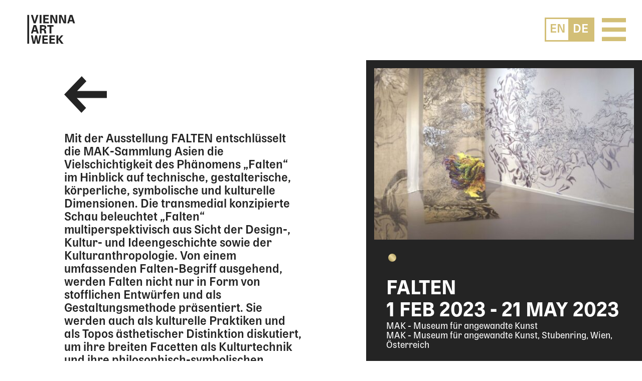

--- FILE ---
content_type: text/html; charset=UTF-8
request_url: https://www.viennaartweek.at/de/program/falten/
body_size: 18176
content:


<!DOCTYPE html>
<html lang="de-DE">

<head>
	<title>
		FALTEN | Vienna Art Week 2026 | Vienna Art Week 2026	</title>
	<!--<link rel=“manifest” href="/vaw.webmanifest"> -->
	<meta charset="UTF-8">
	<meta name="theme-color" content="#000">
	<meta name="viewport" content="width=device-width, initial-scale=1">
	<meta name=“apple-mobile-web-app-capable” content=“yes”>
	<meta name=“apple-mobile-web-app-status-bar-style” content=“black”>
	<meta name=“apple-mobile-web-app-title” content=“Vienna Art Week”>
	<!-- Global site tag (gtag.js) - Google Analytics -->
	<script async src="https://www.googletagmanager.com/gtag/js?id=UA-140126295-1"></script>
	<script>
		window.dataLayer = window.dataLayer || [];
		function gtag() { dataLayer.push(arguments); }
		gtag('js', new Date());
		gtag('config', 'UA-140126295-1');
	</script>
	<!-- Manifest added by SuperPWA - Progressive Web Apps Plugin For WordPress -->
<link rel="manifest" href="/superpwa-manifest.json">
<meta name="theme-color" content="#000000">
<meta name="mobile-web-app-capable" content="yes">
<meta name="apple-touch-fullscreen" content="yes">
<meta name="apple-mobile-web-app-title" content="Vienna Art Week APP">
<meta name="application-name" content="Vienna Art Week APP">
<meta name="apple-mobile-web-app-capable" content="yes">
<meta name="apple-mobile-web-app-status-bar-style" content="black">
<link rel="apple-touch-icon"  href="https://www.viennaartweek.at/wp-content/uploads/2022/08/VAW-FaviconGold-01.png">
<link rel="apple-touch-icon" sizes="192x192" href="https://www.viennaartweek.at/wp-content/uploads/2022/08/VAW-FaviconGold-01.png">
<link rel="apple-touch-startup-image" media="screen and (device-width: 320px) and (device-height: 568px) and (-webkit-device-pixel-ratio: 2) and (orientation: landscape)" href="https://www.viennaartweek.at/wp-content/uploads/superpwa-splashIcons/super_splash_screens/icon_1136x640.png"/>
<link rel="apple-touch-startup-image" media="screen and (device-width: 320px) and (device-height: 568px) and (-webkit-device-pixel-ratio: 2) and (orientation: portrait)" href="https://www.viennaartweek.at/wp-content/uploads/superpwa-splashIcons/super_splash_screens/icon_640x1136.png"/>
<link rel="apple-touch-startup-image" media="screen and (device-width: 414px) and (device-height: 896px) and (-webkit-device-pixel-ratio: 3) and (orientation: landscape)" href="https://www.viennaartweek.at/wp-content/uploads/superpwa-splashIcons/super_splash_screens/icon_2688x1242.png"/>
<link rel="apple-touch-startup-image" media="screen and (device-width: 414px) and (device-height: 896px) and (-webkit-device-pixel-ratio: 2) and (orientation: landscape)" href="https://www.viennaartweek.at/wp-content/uploads/superpwa-splashIcons/super_splash_screens/icon_1792x828.png"/>
<link rel="apple-touch-startup-image" media="screen and (device-width: 375px) and (device-height: 812px) and (-webkit-device-pixel-ratio: 3) and (orientation: portrait)" href="https://www.viennaartweek.at/wp-content/uploads/superpwa-splashIcons/super_splash_screens/icon_1125x2436.png"/>
<link rel="apple-touch-startup-image" media="screen and (device-width: 414px) and (device-height: 896px) and (-webkit-device-pixel-ratio: 2) and (orientation: portrait)" href="https://www.viennaartweek.at/wp-content/uploads/superpwa-splashIcons/super_splash_screens/icon_828x1792.png"/>
<link rel="apple-touch-startup-image" media="screen and (device-width: 375px) and (device-height: 812px) and (-webkit-device-pixel-ratio: 3) and (orientation: landscape)" href="https://www.viennaartweek.at/wp-content/uploads/superpwa-splashIcons/super_splash_screens/icon_2436x1125.png"/>
<link rel="apple-touch-startup-image" media="screen and (device-width: 414px) and (device-height: 736px) and (-webkit-device-pixel-ratio: 3) and (orientation: portrait)" href="https://www.viennaartweek.at/wp-content/uploads/superpwa-splashIcons/super_splash_screens/icon_1242x2208.png"/>
<link rel="apple-touch-startup-image" media="screen and (device-width: 414px) and (device-height: 736px) and (-webkit-device-pixel-ratio: 3) and (orientation: landscape)" href="https://www.viennaartweek.at/wp-content/uploads/superpwa-splashIcons/super_splash_screens/icon_2208x1242.png"/>
<link rel="apple-touch-startup-image" media="screen and (device-width: 375px) and (device-height: 667px) and (-webkit-device-pixel-ratio: 2) and (orientation: landscape)" href="https://www.viennaartweek.at/wp-content/uploads/superpwa-splashIcons/super_splash_screens/icon_1334x750.png"/>
<link rel="apple-touch-startup-image" media="screen and (device-width: 375px) and (device-height: 667px) and (-webkit-device-pixel-ratio: 2) and (orientation: portrait)" href="https://www.viennaartweek.at/wp-content/uploads/superpwa-splashIcons/super_splash_screens/icon_750x1334.png"/>
<link rel="apple-touch-startup-image" media="screen and (device-width: 1024px) and (device-height: 1366px) and (-webkit-device-pixel-ratio: 2) and (orientation: landscape)" href="https://www.viennaartweek.at/wp-content/uploads/superpwa-splashIcons/super_splash_screens/icon_2732x2048.png"/>
<link rel="apple-touch-startup-image" media="screen and (device-width: 1024px) and (device-height: 1366px) and (-webkit-device-pixel-ratio: 2) and (orientation: portrait)" href="https://www.viennaartweek.at/wp-content/uploads/superpwa-splashIcons/super_splash_screens/icon_2048x2732.png"/>
<link rel="apple-touch-startup-image" media="screen and (device-width: 834px) and (device-height: 1194px) and (-webkit-device-pixel-ratio: 2) and (orientation: landscape)" href="https://www.viennaartweek.at/wp-content/uploads/superpwa-splashIcons/super_splash_screens/icon_2388x1668.png"/>
<link rel="apple-touch-startup-image" media="screen and (device-width: 834px) and (device-height: 1194px) and (-webkit-device-pixel-ratio: 2) and (orientation: portrait)" href="https://www.viennaartweek.at/wp-content/uploads/superpwa-splashIcons/super_splash_screens/icon_1668x2388.png"/>
<link rel="apple-touch-startup-image" media="screen and (device-width: 834px) and (device-height: 1112px) and (-webkit-device-pixel-ratio: 2) and (orientation: landscape)" href="https://www.viennaartweek.at/wp-content/uploads/superpwa-splashIcons/super_splash_screens/icon_2224x1668.png"/>
<link rel="apple-touch-startup-image" media="screen and (device-width: 414px) and (device-height: 896px) and (-webkit-device-pixel-ratio: 3) and (orientation: portrait)" href="https://www.viennaartweek.at/wp-content/uploads/superpwa-splashIcons/super_splash_screens/icon_1242x2688.png"/>
<link rel="apple-touch-startup-image" media="screen and (device-width: 834px) and (device-height: 1112px) and (-webkit-device-pixel-ratio: 2) and (orientation: portrait)" href="https://www.viennaartweek.at/wp-content/uploads/superpwa-splashIcons/super_splash_screens/icon_1668x2224.png"/>
<link rel="apple-touch-startup-image" media="screen and (device-width: 768px) and (device-height: 1024px) and (-webkit-device-pixel-ratio: 2) and (orientation: portrait)" href="https://www.viennaartweek.at/wp-content/uploads/superpwa-splashIcons/super_splash_screens/icon_1536x2048.png"/>
<link rel="apple-touch-startup-image" media="screen and (device-width: 768px) and (device-height: 1024px) and (-webkit-device-pixel-ratio: 2) and (orientation: landscape)" href="https://www.viennaartweek.at/wp-content/uploads/superpwa-splashIcons/super_splash_screens/icon_2048x1536.png"/>
<link rel="apple-touch-startup-image" media="screen and (device-width: 390px) and (device-height: 844px) and (-webkit-device-pixel-ratio: 3) and (orientation: portrait)" href="https://www.viennaartweek.at/wp-content/uploads/superpwa-splashIcons/super_splash_screens/icon_1170x2532.png"/>
<link rel="apple-touch-startup-image" media="screen and (device-width: 844px) and (device-height: 390px) and (-webkit-device-pixel-ratio: 3) and (orientation: landscape)" href="https://www.viennaartweek.at/wp-content/uploads/superpwa-splashIcons/super_splash_screens/icon_2532x1170.png"/>
<link rel="apple-touch-startup-image" media="screen and (device-width: 926px) and (device-height: 428px) and (-webkit-device-pixel-ratio: 3) and (orientation: landscape)" href="https://www.viennaartweek.at/wp-content/uploads/superpwa-splashIcons/super_splash_screens/icon_2778x1284.png"/>
<link rel="apple-touch-startup-image" media="screen and (device-width: 428px) and (device-height: 926px) and (-webkit-device-pixel-ratio: 3) and (orientation: portrait)" href="https://www.viennaartweek.at/wp-content/uploads/superpwa-splashIcons/super_splash_screens/icon_2532x1170.png"/>
<link rel="apple-touch-startup-image" media="screen and (device-width: 852px) and (device-height: 393px) and (-webkit-device-pixel-ratio: 3) and (orientation: landscape)" href="https://www.viennaartweek.at/wp-content/uploads/superpwa-splashIcons/super_splash_screens/icon_2556x1179.png"/>
<link rel="apple-touch-startup-image" media="screen and (device-width: 393px) and (device-height: 852px) and (-webkit-device-pixel-ratio: 3) and (orientation: portrait)" href="https://www.viennaartweek.at/wp-content/uploads/superpwa-splashIcons/super_splash_screens/icon_1179x2556.png"/>
<link rel="apple-touch-startup-image" media="screen and (device-width: 932px) and (device-height: 430px) and (-webkit-device-pixel-ratio: 3) and (orientation: landscape)" href="https://www.viennaartweek.at/wp-content/uploads/superpwa-splashIcons/super_splash_screens/icon_2796x1290.png"/>
<link rel="apple-touch-startup-image" media="screen and (device-width: 430px) and (device-height: 932px) and (-webkit-device-pixel-ratio: 3) and (orientation: portrait)" href="https://www.viennaartweek.at/wp-content/uploads/superpwa-splashIcons/super_splash_screens/icon_1290x2796.png"/>
<!-- / SuperPWA.com -->
<meta name='robots' content='noindex, follow' />
	<style>img:is([sizes="auto" i], [sizes^="auto," i]) { contain-intrinsic-size: 3000px 1500px }</style>
	<link rel="alternate" hreflang="en" href="https://www.viennaartweek.at/en/program/falten/" />
<link rel="alternate" hreflang="de" href="https://www.viennaartweek.at/de/program/falten/" />
<link rel="alternate" hreflang="x-default" href="https://www.viennaartweek.at/de/program/falten/" />

	<!-- This site is optimized with the Yoast SEO plugin v26.8 - https://yoast.com/product/yoast-seo-wordpress/ -->
	<title>FALTEN | Vienna Art Week 2026</title>
	<meta property="og:locale" content="de_DE" />
	<meta property="og:type" content="article" />
	<meta property="og:title" content="FALTEN | Vienna Art Week 2026" />
	<meta property="og:url" content="https://www.viennaartweek.at/de/program/falten/" />
	<meta property="og:site_name" content="Vienna Art Week 2026" />
	<meta property="article:publisher" content="https://www.facebook.com/VIENNAARTWEEK/" />
	<meta property="og:image" content="https://www.viennaartweek.at/wp-content/uploads/2023/02/0x90C9CCBF1F4E3FB4C4BCFFB294FDEC11.jpeg" />
	<meta property="og:image:width" content="2500" />
	<meta property="og:image:height" content="1076" />
	<meta property="og:image:type" content="image/jpeg" />
	<meta name="twitter:card" content="summary_large_image" />
	<meta name="twitter:site" content="@viennaartweek" />
	<script type="application/ld+json" class="yoast-schema-graph">{"@context":"https://schema.org","@graph":[{"@type":"WebPage","@id":"https://www.viennaartweek.at/de/program/falten/","url":"https://www.viennaartweek.at/de/program/falten/","name":"FALTEN | Vienna Art Week 2026","isPartOf":{"@id":"https://www.viennaartweek.at/de/#website"},"primaryImageOfPage":{"@id":"https://www.viennaartweek.at/de/program/falten/#primaryimage"},"image":{"@id":"https://www.viennaartweek.at/de/program/falten/#primaryimage"},"thumbnailUrl":"https://www.viennaartweek.at/wp-content/uploads/2023/02/0x90C9CCBF1F4E3FB4C4BCFFB294FDEC11.jpeg","datePublished":"2023-02-01T10:43:27+00:00","breadcrumb":{"@id":"https://www.viennaartweek.at/de/program/falten/#breadcrumb"},"inLanguage":"de","potentialAction":[{"@type":"ReadAction","target":["https://www.viennaartweek.at/de/program/falten/"]}]},{"@type":"ImageObject","inLanguage":"de","@id":"https://www.viennaartweek.at/de/program/falten/#primaryimage","url":"https://www.viennaartweek.at/wp-content/uploads/2023/02/0x90C9CCBF1F4E3FB4C4BCFFB294FDEC11.jpeg","contentUrl":"https://www.viennaartweek.at/wp-content/uploads/2023/02/0x90C9CCBF1F4E3FB4C4BCFFB294FDEC11.jpeg","width":2500,"height":1076,"caption":"© FURUKAWA Aika"},{"@type":"BreadcrumbList","@id":"https://www.viennaartweek.at/de/program/falten/#breadcrumb","itemListElement":[{"@type":"ListItem","position":1,"name":"Home","item":"https://www.viennaartweek.at/de/"},{"@type":"ListItem","position":2,"name":"Programm","item":"https://www.viennaartweek.at/de/program/"},{"@type":"ListItem","position":3,"name":"FALTEN"}]},{"@type":"WebSite","@id":"https://www.viennaartweek.at/de/#website","url":"https://www.viennaartweek.at/de/","name":"Vienna Art Week 2025","description":"6-13 NOV 2026","publisher":{"@id":"https://www.viennaartweek.at/de/#organization"},"potentialAction":[{"@type":"SearchAction","target":{"@type":"EntryPoint","urlTemplate":"https://www.viennaartweek.at/de/?s={search_term_string}"},"query-input":{"@type":"PropertyValueSpecification","valueRequired":true,"valueName":"search_term_string"}}],"inLanguage":"de"},{"@type":"Organization","@id":"https://www.viennaartweek.at/de/#organization","name":"Vienna Art Week","url":"https://www.viennaartweek.at/de/","logo":{"@type":"ImageObject","inLanguage":"de","@id":"https://www.viennaartweek.at/de/#/schema/logo/image/","url":"https://www.viennaartweek.at/wp-content/uploads/2020/04/VAW-logo-01-VAW-BLACK.jpg","contentUrl":"https://www.viennaartweek.at/wp-content/uploads/2020/04/VAW-logo-01-VAW-BLACK.jpg","width":709,"height":484,"caption":"Vienna Art Week"},"image":{"@id":"https://www.viennaartweek.at/de/#/schema/logo/image/"},"sameAs":["https://www.facebook.com/VIENNAARTWEEK/","https://x.com/viennaartweek","https://www.instagram.com/viennaartweek","https://www.youtube.com/channel/UCKepCir33JArLzmYqGJGI1Q"]}]}</script>
	<!-- / Yoast SEO plugin. -->


<link rel='dns-prefetch' href='//maps.googleapis.com' />
<link rel='dns-prefetch' href='//www.googletagmanager.com' />
<link rel='dns-prefetch' href='//pagead2.googlesyndication.com' />

		<style>
			.lazyload,
			.lazyloading {
				max-width: 100%;
			}
		</style>
		<link rel='stylesheet' id='wp-block-library-css' href='https://www.viennaartweek.at/wp-includes/css/dist/block-library/style.min.css?ver=6.7.4' type='text/css' media='all' />
<style id='classic-theme-styles-inline-css' type='text/css'>
/*! This file is auto-generated */
.wp-block-button__link{color:#fff;background-color:#32373c;border-radius:9999px;box-shadow:none;text-decoration:none;padding:calc(.667em + 2px) calc(1.333em + 2px);font-size:1.125em}.wp-block-file__button{background:#32373c;color:#fff;text-decoration:none}
</style>
<style id='global-styles-inline-css' type='text/css'>
:root{--wp--preset--aspect-ratio--square: 1;--wp--preset--aspect-ratio--4-3: 4/3;--wp--preset--aspect-ratio--3-4: 3/4;--wp--preset--aspect-ratio--3-2: 3/2;--wp--preset--aspect-ratio--2-3: 2/3;--wp--preset--aspect-ratio--16-9: 16/9;--wp--preset--aspect-ratio--9-16: 9/16;--wp--preset--color--black: #000000;--wp--preset--color--cyan-bluish-gray: #abb8c3;--wp--preset--color--white: #ffffff;--wp--preset--color--pale-pink: #f78da7;--wp--preset--color--vivid-red: #cf2e2e;--wp--preset--color--luminous-vivid-orange: #ff6900;--wp--preset--color--luminous-vivid-amber: #fcb900;--wp--preset--color--light-green-cyan: #7bdcb5;--wp--preset--color--vivid-green-cyan: #00d084;--wp--preset--color--pale-cyan-blue: #8ed1fc;--wp--preset--color--vivid-cyan-blue: #0693e3;--wp--preset--color--vivid-purple: #9b51e0;--wp--preset--gradient--vivid-cyan-blue-to-vivid-purple: linear-gradient(135deg,rgba(6,147,227,1) 0%,rgb(155,81,224) 100%);--wp--preset--gradient--light-green-cyan-to-vivid-green-cyan: linear-gradient(135deg,rgb(122,220,180) 0%,rgb(0,208,130) 100%);--wp--preset--gradient--luminous-vivid-amber-to-luminous-vivid-orange: linear-gradient(135deg,rgba(252,185,0,1) 0%,rgba(255,105,0,1) 100%);--wp--preset--gradient--luminous-vivid-orange-to-vivid-red: linear-gradient(135deg,rgba(255,105,0,1) 0%,rgb(207,46,46) 100%);--wp--preset--gradient--very-light-gray-to-cyan-bluish-gray: linear-gradient(135deg,rgb(238,238,238) 0%,rgb(169,184,195) 100%);--wp--preset--gradient--cool-to-warm-spectrum: linear-gradient(135deg,rgb(74,234,220) 0%,rgb(151,120,209) 20%,rgb(207,42,186) 40%,rgb(238,44,130) 60%,rgb(251,105,98) 80%,rgb(254,248,76) 100%);--wp--preset--gradient--blush-light-purple: linear-gradient(135deg,rgb(255,206,236) 0%,rgb(152,150,240) 100%);--wp--preset--gradient--blush-bordeaux: linear-gradient(135deg,rgb(254,205,165) 0%,rgb(254,45,45) 50%,rgb(107,0,62) 100%);--wp--preset--gradient--luminous-dusk: linear-gradient(135deg,rgb(255,203,112) 0%,rgb(199,81,192) 50%,rgb(65,88,208) 100%);--wp--preset--gradient--pale-ocean: linear-gradient(135deg,rgb(255,245,203) 0%,rgb(182,227,212) 50%,rgb(51,167,181) 100%);--wp--preset--gradient--electric-grass: linear-gradient(135deg,rgb(202,248,128) 0%,rgb(113,206,126) 100%);--wp--preset--gradient--midnight: linear-gradient(135deg,rgb(2,3,129) 0%,rgb(40,116,252) 100%);--wp--preset--font-size--small: 13px;--wp--preset--font-size--medium: 20px;--wp--preset--font-size--large: 36px;--wp--preset--font-size--x-large: 42px;--wp--preset--spacing--20: 0.44rem;--wp--preset--spacing--30: 0.67rem;--wp--preset--spacing--40: 1rem;--wp--preset--spacing--50: 1.5rem;--wp--preset--spacing--60: 2.25rem;--wp--preset--spacing--70: 3.38rem;--wp--preset--spacing--80: 5.06rem;--wp--preset--shadow--natural: 6px 6px 9px rgba(0, 0, 0, 0.2);--wp--preset--shadow--deep: 12px 12px 50px rgba(0, 0, 0, 0.4);--wp--preset--shadow--sharp: 6px 6px 0px rgba(0, 0, 0, 0.2);--wp--preset--shadow--outlined: 6px 6px 0px -3px rgba(255, 255, 255, 1), 6px 6px rgba(0, 0, 0, 1);--wp--preset--shadow--crisp: 6px 6px 0px rgba(0, 0, 0, 1);}:where(.is-layout-flex){gap: 0.5em;}:where(.is-layout-grid){gap: 0.5em;}body .is-layout-flex{display: flex;}.is-layout-flex{flex-wrap: wrap;align-items: center;}.is-layout-flex > :is(*, div){margin: 0;}body .is-layout-grid{display: grid;}.is-layout-grid > :is(*, div){margin: 0;}:where(.wp-block-columns.is-layout-flex){gap: 2em;}:where(.wp-block-columns.is-layout-grid){gap: 2em;}:where(.wp-block-post-template.is-layout-flex){gap: 1.25em;}:where(.wp-block-post-template.is-layout-grid){gap: 1.25em;}.has-black-color{color: var(--wp--preset--color--black) !important;}.has-cyan-bluish-gray-color{color: var(--wp--preset--color--cyan-bluish-gray) !important;}.has-white-color{color: var(--wp--preset--color--white) !important;}.has-pale-pink-color{color: var(--wp--preset--color--pale-pink) !important;}.has-vivid-red-color{color: var(--wp--preset--color--vivid-red) !important;}.has-luminous-vivid-orange-color{color: var(--wp--preset--color--luminous-vivid-orange) !important;}.has-luminous-vivid-amber-color{color: var(--wp--preset--color--luminous-vivid-amber) !important;}.has-light-green-cyan-color{color: var(--wp--preset--color--light-green-cyan) !important;}.has-vivid-green-cyan-color{color: var(--wp--preset--color--vivid-green-cyan) !important;}.has-pale-cyan-blue-color{color: var(--wp--preset--color--pale-cyan-blue) !important;}.has-vivid-cyan-blue-color{color: var(--wp--preset--color--vivid-cyan-blue) !important;}.has-vivid-purple-color{color: var(--wp--preset--color--vivid-purple) !important;}.has-black-background-color{background-color: var(--wp--preset--color--black) !important;}.has-cyan-bluish-gray-background-color{background-color: var(--wp--preset--color--cyan-bluish-gray) !important;}.has-white-background-color{background-color: var(--wp--preset--color--white) !important;}.has-pale-pink-background-color{background-color: var(--wp--preset--color--pale-pink) !important;}.has-vivid-red-background-color{background-color: var(--wp--preset--color--vivid-red) !important;}.has-luminous-vivid-orange-background-color{background-color: var(--wp--preset--color--luminous-vivid-orange) !important;}.has-luminous-vivid-amber-background-color{background-color: var(--wp--preset--color--luminous-vivid-amber) !important;}.has-light-green-cyan-background-color{background-color: var(--wp--preset--color--light-green-cyan) !important;}.has-vivid-green-cyan-background-color{background-color: var(--wp--preset--color--vivid-green-cyan) !important;}.has-pale-cyan-blue-background-color{background-color: var(--wp--preset--color--pale-cyan-blue) !important;}.has-vivid-cyan-blue-background-color{background-color: var(--wp--preset--color--vivid-cyan-blue) !important;}.has-vivid-purple-background-color{background-color: var(--wp--preset--color--vivid-purple) !important;}.has-black-border-color{border-color: var(--wp--preset--color--black) !important;}.has-cyan-bluish-gray-border-color{border-color: var(--wp--preset--color--cyan-bluish-gray) !important;}.has-white-border-color{border-color: var(--wp--preset--color--white) !important;}.has-pale-pink-border-color{border-color: var(--wp--preset--color--pale-pink) !important;}.has-vivid-red-border-color{border-color: var(--wp--preset--color--vivid-red) !important;}.has-luminous-vivid-orange-border-color{border-color: var(--wp--preset--color--luminous-vivid-orange) !important;}.has-luminous-vivid-amber-border-color{border-color: var(--wp--preset--color--luminous-vivid-amber) !important;}.has-light-green-cyan-border-color{border-color: var(--wp--preset--color--light-green-cyan) !important;}.has-vivid-green-cyan-border-color{border-color: var(--wp--preset--color--vivid-green-cyan) !important;}.has-pale-cyan-blue-border-color{border-color: var(--wp--preset--color--pale-cyan-blue) !important;}.has-vivid-cyan-blue-border-color{border-color: var(--wp--preset--color--vivid-cyan-blue) !important;}.has-vivid-purple-border-color{border-color: var(--wp--preset--color--vivid-purple) !important;}.has-vivid-cyan-blue-to-vivid-purple-gradient-background{background: var(--wp--preset--gradient--vivid-cyan-blue-to-vivid-purple) !important;}.has-light-green-cyan-to-vivid-green-cyan-gradient-background{background: var(--wp--preset--gradient--light-green-cyan-to-vivid-green-cyan) !important;}.has-luminous-vivid-amber-to-luminous-vivid-orange-gradient-background{background: var(--wp--preset--gradient--luminous-vivid-amber-to-luminous-vivid-orange) !important;}.has-luminous-vivid-orange-to-vivid-red-gradient-background{background: var(--wp--preset--gradient--luminous-vivid-orange-to-vivid-red) !important;}.has-very-light-gray-to-cyan-bluish-gray-gradient-background{background: var(--wp--preset--gradient--very-light-gray-to-cyan-bluish-gray) !important;}.has-cool-to-warm-spectrum-gradient-background{background: var(--wp--preset--gradient--cool-to-warm-spectrum) !important;}.has-blush-light-purple-gradient-background{background: var(--wp--preset--gradient--blush-light-purple) !important;}.has-blush-bordeaux-gradient-background{background: var(--wp--preset--gradient--blush-bordeaux) !important;}.has-luminous-dusk-gradient-background{background: var(--wp--preset--gradient--luminous-dusk) !important;}.has-pale-ocean-gradient-background{background: var(--wp--preset--gradient--pale-ocean) !important;}.has-electric-grass-gradient-background{background: var(--wp--preset--gradient--electric-grass) !important;}.has-midnight-gradient-background{background: var(--wp--preset--gradient--midnight) !important;}.has-small-font-size{font-size: var(--wp--preset--font-size--small) !important;}.has-medium-font-size{font-size: var(--wp--preset--font-size--medium) !important;}.has-large-font-size{font-size: var(--wp--preset--font-size--large) !important;}.has-x-large-font-size{font-size: var(--wp--preset--font-size--x-large) !important;}
:where(.wp-block-post-template.is-layout-flex){gap: 1.25em;}:where(.wp-block-post-template.is-layout-grid){gap: 1.25em;}
:where(.wp-block-columns.is-layout-flex){gap: 2em;}:where(.wp-block-columns.is-layout-grid){gap: 2em;}
:root :where(.wp-block-pullquote){font-size: 1.5em;line-height: 1.6;}
</style>
<link rel='stylesheet' id='swiper-css' href='https://www.viennaartweek.at/wp-content/themes/vaw2023/assets/css/vendor/swiper.min.css' type='text/css' media='all' />
<link rel='stylesheet' id='main-css' href='https://www.viennaartweek.at/wp-content/themes/vaw2023/assets/css/main.css?ver=0.3.51' type='text/css' media='all' />
<script type="text/javascript" src="https://www.viennaartweek.at/wp-includes/js/jquery/jquery.min.js?ver=3.7.1" id="jquery-core-js"></script>
<script type="text/javascript" src="https://www.viennaartweek.at/wp-includes/js/jquery/jquery-migrate.min.js?ver=3.4.1" id="jquery-migrate-js"></script>
<link rel="https://api.w.org/" href="https://www.viennaartweek.at/de/wp-json/" /><link rel="alternate" title="JSON" type="application/json" href="https://www.viennaartweek.at/de/wp-json/wp/v2/program/21044" /><link rel="alternate" title="oEmbed (JSON)" type="application/json+oembed" href="https://www.viennaartweek.at/de/wp-json/oembed/1.0/embed?url=https%3A%2F%2Fwww.viennaartweek.at%2Fde%2Fprogram%2Ffalten%2F" />
<link rel="alternate" title="oEmbed (XML)" type="text/xml+oembed" href="https://www.viennaartweek.at/de/wp-json/oembed/1.0/embed?url=https%3A%2F%2Fwww.viennaartweek.at%2Fde%2Fprogram%2Ffalten%2F&#038;format=xml" />
<meta name="generator" content="Site Kit by Google 1.170.0" /><meta name="generator" content="WPML ver:4.8.6 stt:1,3;" />
		<script>
			document.documentElement.className = document.documentElement.className.replace('no-js', 'js');
		</script>
				<style>
			.no-js img.lazyload {
				display: none;
			}

			figure.wp-block-image img.lazyloading {
				min-width: 150px;
			}

			.lazyload,
			.lazyloading {
				--smush-placeholder-width: 100px;
				--smush-placeholder-aspect-ratio: 1/1;
				width: var(--smush-image-width, var(--smush-placeholder-width)) !important;
				aspect-ratio: var(--smush-image-aspect-ratio, var(--smush-placeholder-aspect-ratio)) !important;
			}

						.lazyload, .lazyloading {
				opacity: 0;
			}

			.lazyloaded {
				opacity: 1;
				transition: opacity 400ms;
				transition-delay: 0ms;
			}

					</style>
		
<!-- Durch Site Kit hinzugefügte Google AdSense Metatags -->
<meta name="google-adsense-platform-account" content="ca-host-pub-2644536267352236">
<meta name="google-adsense-platform-domain" content="sitekit.withgoogle.com">
<!-- Beende durch Site Kit hinzugefügte Google AdSense Metatags -->

<!-- Von Site Kit hinzugefügtes Google-AdSense-Snippet -->
<script type="text/javascript" async="async" src="https://pagead2.googlesyndication.com/pagead/js/adsbygoogle.js?client=ca-pub-9768298763088786&amp;host=ca-host-pub-2644536267352236" crossorigin="anonymous"></script>

<!-- Ende des von Site Kit hinzugefügten Google-AdSense-Snippets -->
<link rel="icon" href="https://www.viennaartweek.at/wp-content/uploads/2022/08/cropped-VAW-FaviconGold-01-32x32.png" sizes="32x32" />
<link rel="icon" href="https://www.viennaartweek.at/wp-content/uploads/2022/08/cropped-VAW-FaviconGold-01-192x192.png" sizes="192x192" />
<meta name="msapplication-TileImage" content="https://www.viennaartweek.at/wp-content/uploads/2022/08/cropped-VAW-FaviconGold-01-270x270.png" />
		<style type="text/css" id="wp-custom-css">
			body:not(.logged-in) .menu-container .hidden { display: none; }

.superpwa_add_home_close,
.superpwa-add-via-class {
	display: none !important;
}		</style>
		<meta name="generator" content="WP Rocket 3.20.3" data-wpr-features="wpr_desktop" /></head>


<body class="program-template-default single single-program postid-21044 lang_de">
	<main data-rocket-location-hash="adc285f638b63c4110da1d803b711c40">
<header data-rocket-location-hash="376287218b6ead3b5b6fc67b7e0c0376">
	<div data-rocket-location-hash="962771cbcbebee82757b3fd82baa0e5e" class="left-side">
		<button class="back"><svg viewBox="0 0 77.52 66.13">
  <path fill="#2b2e35;" d="M31.85,0,0,33.17l31.32,33,8.5-8.95L22.92,39.39h54.6V26.74H23.45L40.36,9Z"/>
</svg></button>
		<div class="logo dark" id="logo">
			<a href="https://www.viennaartweek.at/de/"><svg
   version="1.1"
   id="svg1"
   width="226.77333"
   height="154.96001"
   viewBox="0 0 226.77333 154.96001"
   xmlns:inkscape="http://www.inkscape.org/namespaces/inkscape"
   xmlns:sodipodi="http://sodipodi.sourceforge.net/DTD/sodipodi-0.dtd"
   xmlns="http://www.w3.org/2000/svg"
   xmlns:svg="http://www.w3.org/2000/svg">
   <g
      id="g1"
      inkscape:groupmode="layer"
      inkscape:label="1">
      <path
         id="path1"
         d="m 530.867,417.711 -25.515,-137.723 -7.196,-37.949 -7.199,37.949 -26.496,137.723 H 417.027 L 389.875,278.68 382.352,238.113 374.5,279.008 348.656,417.711 h -49.394 l 51.359,-228.992 h 59.863 l 23.227,121.363 6.215,36.969 6.215,-36.969 22.898,-121.363 h 58.887 l 51.355,228.992 z M 659.688,230.59 v 56.265 h 91.269 v 41.875 h -91.269 v 47.106 h 99.121 v 41.875 H 609.965 V 188.719 h 152.113 v 41.871 z m 192.507,0 v 56.265 h 91.27 v 41.875 h -91.27 v 47.106 h 99.121 v 41.875 H 802.473 V 188.719 H 954.59 v 41.871 z m 335.795,-41.871 -94.21,124.636 88.65,104.356 h -58.56 L 1044.71,316.625 V 417.711 H 994.984 V 188.719 h 49.726 v 116.457 l 79.49,-116.457 h 63.79"
         style="fill:currentColor;fill-opacity:1;fill-rule:nonzero;stroke:none"
         transform="matrix(0.13333333,0,0,-0.13333333,0,154.96)" fill="currentColor" />
      <path
         id="path2"
         d="m 459.883,466.719 h 52.012 L 439.598,695.707 H 371.555 L 299.262,466.719 h 50.051 l 15.046,50.379 h 80.473 z m -83.418,92.25 21.262,71.312 6.871,26.824 6.867,-26.824 21.265,-71.312 z M 708.727,530.18 c -4.254,30.425 -17.012,45.144 -45.801,48.09 35.66,6.214 54.633,24.863 54.633,56.265 0,39.91 -27.805,61.172 -80.473,61.172 H 542.215 V 466.719 h 49.726 v 90.613 h 19.954 c 29.441,0 42.527,-7.523 45.796,-31.73 l 9.161,-58.883 h 52.015 z m -116.786,67.718 v 55.938 h 44.489 c 23.226,0 34.347,-8.832 34.347,-27.481 0,-19.296 -11.121,-28.457 -35.328,-28.457 z m 325,97.809 h -172.07 v -41.871 h 61.176 V 466.719 h 49.723 v 187.117 h 61.171 v 41.871"
         style="fill:currentColor;fill-opacity:1;fill-rule:nonzero;stroke:none"
         transform="matrix(0.13333333,0,0,-0.13333333,0,154.96)" fill="currentColor" />
      <path
         id="path3"
         d="m 451.375,973.711 -39.91,-138.703 -10.141,-37.949 -9.812,38.273 -39.258,138.379 h -52.992 l 74.91,-228.992 h 54.305 l 74.586,228.992 z m 84.691,-228.992 h 49.723 v 228.992 h -49.723 z m 148.911,41.871 v 56.265 h 91.265 v 41.875 h -91.265 v 47.106 h 99.117 v 41.875 H 635.25 V 744.719 H 787.367 V 786.59 Z M 971.699,973.711 V 844.82 l 3.598,-54.632 -80.473,183.523 H 827.762 V 744.719 h 46.781 v 135.105 l -3.926,50.703 83.09,-185.808 h 64.773 v 228.992 z m 238.241,0 V 844.82 l 3.6,-54.632 -80.47,183.523 H 1066 V 744.719 h 46.78 v 135.105 l -3.92,50.703 83.09,-185.808 h 64.77 v 228.992 z m 238.54,-228.992 h 52.01 l -72.29,228.992 h -68.05 l -72.29,-228.992 h 50.05 l 15.05,50.379 h 80.47 z m -83.42,92.25 21.26,71.312 6.87,26.824 6.87,-26.824 21.27,-71.312 h -56.27"
         style="fill:currentColor;fill-opacity:1;fill-rule:nonzero;stroke:none"
         transform="matrix(0.13333333,0,0,-0.13333333,0,154.96)" fill="currentColor" />
      <path
         id="path4"
         d="M 200.297,973.711 V 188.488 h 49.43 v 785.223 h -49.43"
         style="fill:currentColor;fill-opacity:1;fill-rule:nonzero;stroke:none"
         transform="matrix(0.13333333,0,0,-0.13333333,0,154.96)" fill="currentColor" />
   </g>
</svg>
</a>
		</div>
	</div>

	<div data-rocket-location-hash="19056fb3ca04534e4b8889b121170992" class="right-side">
		<div class="lang-switcher">
<div class="wpml-ls-statics-shortcode_actions wpml-ls wpml-ls-legacy-list-vertical">
	<ul role="menu">

					<li class="wpml-ls-slot-shortcode_actions wpml-ls-item wpml-ls-item-en wpml-ls-first-item wpml-ls-item-legacy-list-vertical" role="none">
				<a href="https://www.viennaartweek.at/en/program/falten/" class="wpml-ls-link" role="menuitem" aria-label="Zu En wechseln" title="Zu En wechseln">
					<span class="wpml-ls-native" lang="en">En</span></a>
			</li>
					<li class="wpml-ls-slot-shortcode_actions wpml-ls-item wpml-ls-item-de wpml-ls-current-language wpml-ls-last-item wpml-ls-item-legacy-list-vertical" role="none">
				<a href="https://www.viennaartweek.at/de/program/falten/" class="wpml-ls-link" role="menuitem" >
					<span class="wpml-ls-native" role="menuitem">De</span></a>
			</li>
		
	</ul>
</div>
</div>
				<button class="burger-icon-big" data-toggle="menu-container"><svg xmlns="http://www.w3.org/2000/svg" viewBox="0 0 51 49" height="49px" width="51px">
    <g id="burger-container" stroke="none" stroke-width="1" fill="none" fill-rule="evenodd" class="">
        <g id="icon-burger" fill="#FFFFFF">
            <rect id="icon_burger_1" x="0" y="0" width="51" height="9"></rect>
            <rect id="icon_burger_2" x="0" y="20" width="51" height="9"></rect>
            <rect id="icon_burger_3" x="0" y="40" width="51" height="9"></rect>
        </g>
    </g>
    <g id="cross-container" stroke="none" stroke-width="1" fill="none" fill-rule="evenodd" class="opacity-0" aria-hidden="true">
        <g id="icon-cross" transform="translate(-1.000000, -1.000000)" fill="#FFFFFF">
            <g id="Group_2">
                <polygon id="rect_cross_1" transform="translate(25.124514, 25.134573) rotate(45.000000) translate(-25.124514, -25.134573) " points="-4.21228465 20.3399311 54.4632328 20.3281937 54.4613122 29.9292142 -4.21420524 29.9409517"></polygon>
                <polygon id="rect_cross_2" transform="translate(25.123642, 25.134456) rotate(-45.000000) translate(-25.123642, -25.134456) " points="-4.21507689 20.328077 54.4604406 20.3398145 54.4623612 29.940835 -4.2131563 29.9290976"></polygon>
            </g>
        </g>
    </g>
</svg>
</button>
	</div>

	<div data-rocket-location-hash="1bb4fd8188b14bbfbdb292bf66b5f8eb" class="header-scroll">
		<div class="left">
			<a href="https://www.viennaartweek.at/de/">
				<span class="title-vaw-header">Vienna Art Week</span>
				<span class="header-page-title">
					</span>
			</a>
		</div>
	</div>

</header>

<div data-rocket-location-hash="176995f1885dabc1095dd1ed98d5eb5a" id="menu-container" class="menu-container">
	<nav>
	<div class="menu-menu-desktop-de-container"><ul id="menu-menu-desktop-de" class="menu"><li id="menu-item-34735" class="menu-item menu-item-type-post_type menu-item-object-page menu-item-has-children menu-item-34735"><a href="https://www.viennaartweek.at/de/vienna-art-week-2025/">Vienna Art Week 2025</a>
<ul class="sub-menu">
	<li id="menu-item-35731" class="small-menu black-small-menu menu-item menu-item-type-post_type menu-item-object-page menu-item-35731"><a href="https://www.viennaartweek.at/de/vienna-art-week-2025/programm-2025/">Programm</a></li>
	<li id="menu-item-34960" class="small-menu black-small-menu menu-item menu-item-type-post_type menu-item-object-page menu-item-34960"><a href="https://www.viennaartweek.at/de/fueralle/">VAW FÜR ALLE &#8211; INKLUSIVES PROGRAMM</a></li>
	<li id="menu-item-35638" class="small-menu black-small-menu menu-item menu-item-type-post_type menu-item-object-page menu-item-35638"><a href="https://www.viennaartweek.at/de/open-studio-days-2025/">Open Studio Days 2025</a></li>
	<li id="menu-item-35877" class="small-menu black-small-menu menu-item menu-item-type-post_type menu-item-object-page menu-item-35877"><a href="https://www.viennaartweek.at/de/house-of-learning-systems/">House of Learning Systems</a></li>
</ul>
</li>
<li id="menu-item-544" class="first menu-item menu-item-type-post_type menu-item-object-page menu-item-544"><a href="https://www.viennaartweek.at/de/news/">News</a></li>
<li id="menu-item-11126" class="menu-item menu-item-type-post_type menu-item-object-page menu-item-11126"><a href="https://www.viennaartweek.at/de/vienna-art/kalender/">Kunstkalender ganzjährig</a></li>
<li id="menu-item-11127" class="menu-item menu-item-type-post_type menu-item-object-page menu-item-11127"><a href="https://www.viennaartweek.at/de/vienna-art/art-spaces/">Art Spaces</a></li>
<li id="menu-item-551" class="menu-item menu-item-type-post_type menu-item-object-page menu-item-551"><a href="https://www.viennaartweek.at/de/about/">Über uns</a></li>
<li id="menu-item-553" class="menu-item menu-item-type-post_type menu-item-object-page menu-item-553"><a href="https://www.viennaartweek.at/de/press/">Presse</a></li>
<li id="menu-item-554" class="menu-item menu-item-type-post_type menu-item-object-page menu-item-554"><a href="https://www.viennaartweek.at/de/partners/">Partner:innen</a></li>
<li id="menu-item-19696" class="menu-item menu-item-type-post_type menu-item-object-page menu-item-19696"><a href="https://www.viennaartweek.at/de/contact/">Kontakt</a></li>
<li id="menu-item-26152" class="menu-item menu-item-type-post_type menu-item-object-page menu-item-26152"><a href="https://www.viennaartweek.at/de/faq/">FAQ</a></li>
<li id="menu-item-29694" class="main-menu first small-menu black-menu menu-item menu-item-type-post_type menu-item-object-page menu-item-has-children menu-item-29694"><a href="https://www.viennaartweek.at/de/vienna-art-week-2024/">Rückblick: Vienna Art Week 2024</a>
<ul class="sub-menu">
	<li id="menu-item-29937" class="main-menu indent small-menu menu-item menu-item-type-post_type menu-item-object-page menu-item-29937"><a href="https://www.viennaartweek.at/de/vienna-art-week-2024/programm-2024/">Programm</a></li>
	<li id="menu-item-30018" class="main-menu indent small-menu menu-item menu-item-type-post_type menu-item-object-page menu-item-30018"><a href="https://www.viennaartweek.at/de/fueralle-2024/">INKLUSIVES PROGRAMM 2024 – VAW FÜR ALLE</a></li>
	<li id="menu-item-29938" class="main-menu indent small-menu menu-item menu-item-type-post_type menu-item-object-page menu-item-29938"><a href="https://www.viennaartweek.at/de/open-studio-days-2024/">Open Studio Days 2024</a></li>
	<li id="menu-item-30021" class="main-menu indent small-menu menu-item menu-item-type-post_type menu-item-object-page menu-item-30021"><a href="https://www.viennaartweek.at/de/jubilaeumspublikation/">Jubiläumspublikation</a></li>
</ul>
</li>
<li id="menu-item-23924" class="main-menu first small-menu black-menu menu-item menu-item-type-post_type menu-item-object-page menu-item-has-children menu-item-23924"><a href="https://www.viennaartweek.at/de/vienna-art-week-2023/">Rückblick: Vienna Art Week 2023</a>
<ul class="sub-menu">
	<li id="menu-item-24857" class="main-menu indent small-menu menu-item menu-item-type-post_type menu-item-object-page menu-item-24857"><a href="https://www.viennaartweek.at/de/vienna-art-week-2023/programm/">Programm 2023</a></li>
	<li id="menu-item-24405" class="main-menu indent small-menu menu-item menu-item-type-post_type menu-item-object-page menu-item-24405"><a href="https://www.viennaartweek.at/de/fueralle2023/">Inklusives Programm 2023 &#8211; VAW für alle</a></li>
	<li id="menu-item-25091" class="main-menu indent small-menu menu-item menu-item-type-post_type menu-item-object-page menu-item-25091"><a href="https://www.viennaartweek.at/de/open-studio-days-2023/">Open Studio Days 2023</a></li>
	<li id="menu-item-25090" class="main-menu indent small-menu menu-item menu-item-type-post_type menu-item-object-page menu-item-25090"><a href="https://www.viennaartweek.at/de/house-of-inciting-passion/">House of Inciting Passion</a></li>
</ul>
</li>
<li id="menu-item-19400" class="main-menu first small-menu black-menu menu-item menu-item-type-post_type menu-item-object-page menu-item-has-children menu-item-19400"><a href="https://www.viennaartweek.at/de/vienna-art-week-2022/">Rückblick: Vienna Art Week 2022</a>
<ul class="sub-menu">
	<li id="menu-item-18561" class="main-menu indent small-menu menu-item menu-item-type-post_type menu-item-object-page menu-item-18561"><a href="https://www.viennaartweek.at/de/open-studio-days-2022/">Open Studio Days 2022</a></li>
	<li id="menu-item-19194" class="main-menu indent small-menu menu-item menu-item-type-post_type menu-item-object-page menu-item-19194"><a href="https://www.viennaartweek.at/de/house-of-challenging-orders/">House of Challenging orders</a></li>
</ul>
</li>
<li id="menu-item-18552" class="small-menu first black-menu menu-item menu-item-type-custom menu-item-object-custom menu-item-18552"><a href="https://www.instagram.com/viennaartweek/">Instagram</a></li>
<li id="menu-item-18551" class="small-menu black-menu menu-item menu-item-type-custom menu-item-object-custom menu-item-18551"><a href="https://www.facebook.com/VIENNAARTWEEK/">Facebook</a></li>
<li id="menu-item-19470" class="small-menu black-menu menu-item menu-item-type-custom menu-item-object-custom menu-item-19470"><a href="https://www.youtube.com/channel/UCKepCir33JArLzmYqGJGI1Q">Youtube</a></li>
</ul></div>	<!-- <div class="searcher"><form role="search" method="get" id="searchform" class="searchform" action="https://www.viennaartweek.at/de/">
    <label class="screen-reader-text" for="s" style="display: none;">Suchen</label>
    <svg version="1.1" id="search_icon" xmlns="http://www.w3.org/2000/svg" xmlns:xlink="http://www.w3.org/1999/xlink" x="0px" y="0px"
	 viewBox="0 0 42.8 43.8" style="enable-background:new 0 0 42.8 43.8;" xml:space="preserve" width="43px" height="44px">
<path d="M42.8,40.2L27.7,25c2.1-2.6,3.3-5.9,3.3-9.5C31,7,24,0,15.5,0S0,7,0,15.5S7,31,15.5,31c3.2,0,6.1-1,8.5-2.6l15.2,15.3
	L42.8,40.2z M5,15.5C5,9.7,9.7,5,15.5,5S26,9.7,26,15.5S21.3,26,15.5,26S5,21.3,5,15.5z"/>
</svg>
<input type="submit" id="searchsubmit" value="">
    <input type="text" value="" name="s" id="s" style="border-bottom: 4px solid #242424;" placeholder=Suchen>
</form>
</div> -->
	</nav>
</div>
    
    
    

<section data-rocket-location-hash="141813e26eea7ee7cb6748c334473b45" class="single-program-container">

	<div data-rocket-location-hash="36303e20c14f9b4660c97664bc72d0ab" class="event-content de">
		
		<div class="event-info-left">

			<div class="event-info-content">

				<div class="event-title">

					<button class="arrow-back" onclick="history.back()">
						<svg viewBox="0 0 77.52 66.13">
  <path fill="#2b2e35;" d="M31.85,0,0,33.17l31.32,33,8.5-8.95L22.92,39.39h54.6V26.74H23.45L40.36,9Z"/>
</svg>					</button>

										<!-- <h2></h2> -->
										<!-- <h2></h2> -->
					
									</div>

				<div class="event-text">
											<p>Mit der Ausstellung FALTEN entschlüsselt die MAK-Sammlung Asien die Vielschichtigkeit des Phänomens „Falten“ im Hinblick auf technische, gestalterische, körperliche, symbolische und kulturelle Dimensionen. Die transmedial konzipierte Schau beleuchtet „Falten“ multiperspektivisch aus Sicht der Design-, Kultur- und Ideengeschichte sowie der Kulturanthropologie. Von einem umfassenden Falten-Begriff ausgehend, werden Falten nicht nur in Form von stofflichen Entwürfen und als Gestaltungsmethode präsentiert. Sie werden auch als kulturelle Praktiken und als Topos ästhetischer Distinktion diskutiert, um ihre breiten Facetten als Kulturtechnik und ihre philosophisch-symbolischen Dimensionen aufzuzeigen. Zu sehen ist ein breites Spektrum von Objekten: von Textilien und Papierarbeiten über Möbel bis hin zur Malerei. Die transregional zusammengestellten Exponate stammen teils aus der MAK-Sammlung und werden durch Leihgaben ergänzt.</p>
<p>&nbsp;</p>
KÜNSTLER*INNEN
Clemens Auer / Wilhelm Burger / Ursi Fürtler / FURUKAWA Aika / FUSE Tomoko / Henry Peter Glass / Wilhelm Gmeiner / HISHIKAWA Moronobu / Judith Huemer / IPPITSUSAI Bunchō / Kaiserliche Porzellanmanufaktur Wien / KATSUSHIKA Hokusai / Olivier Leblois / Lex Pott / David Lloyd / Issey Miyake / Mizuno NANBOKU / NISHIDA Shatner / W. Ordèn / Verner Panton / Gastone Rinaldi / Peter Sandbichler / Antoin Sevruguin / Chishen SHIU / SONG Jing / Gerda und Kurt Spurey / SUDO Reiko / Usono inc. / YAMAMOTO Tōkoku
									</div>

			</div>

			<div class="event-location">
				
						<div class="loc-top">
							<div class="loc-image">
								<img src="https://www.viennaartweek.at/wp-content/uploads/2019/10/MAKcGeraldZugmann-MAK-768x591.jpg" class="img-responsive attachment-medium_large size-medium_large wp-post-image" alt="" decoding="async" fetchpriority="high" srcset="https://www.viennaartweek.at/wp-content/uploads/2019/10/MAKcGeraldZugmann-MAK-768x591.jpg 768w, https://www.viennaartweek.at/wp-content/uploads/2019/10/MAKcGeraldZugmann-MAK-300x231.jpg 300w, https://www.viennaartweek.at/wp-content/uploads/2019/10/MAKcGeraldZugmann-MAK-1024x788.jpg 1024w, https://www.viennaartweek.at/wp-content/uploads/2019/10/MAKcGeraldZugmann-MAK-1403x1080.jpg 1403w" sizes="(max-width: 768px) 100vw, 768px" />							</div>

							<div class="loc-info">
								<div class="loc-location">
									<span class="loc-title">
										ART SPACE									</span>
									<span class="separator"></span>
								</div>
								<div class="loc-address">
									<p>
																			</p>
									<p>
										Stubenring 5, 1010 Wien									</p>
									<span class="separator"></span>
								</div>
								<div class="loc-contact">
									<a
										href="https://www.MAK.at">MAK.at</a>
									<p>
										+43 1 711 36-0									</p>
									<p>
										office@MAK.at									</p>
								</div>
							</div>
						</div>

						<div class="loc-bottom">
							<h6>
								MAK – Museum für angewandte Kunst							</h6>
							<p>
								<p>Die Rolle der angewandten Kunst bei der Gestaltung unserer Lebensräume steht im Fokus des MAK, das sich an der Schnittstelle zu Design, Architektur und Gegenwartskunst bewegt, um neue Perspektiven zu schaffen und Grenzbereiche auszuloten. Das MAK möchte Antworten auf die Frage geben, wie Design dazu beitragen kann, die Welt zu gestalten und Handlungs- wie Entscheidungsmöglichkeiten zu erweitern.</p>
							</p>
													</div>

									
			</div>

		</div>

		<div class="event-info-right">

			<div class="div-popup post-21044 program type-program status-publish has-post-thumbnail hentry wholeyear-all-year-en event-category-ausstellung" data-id="">				<div class="div-top">

					<div class="div-img">
						
						<div class="swiper-container swiper-single-event">
							<div class="swiper-wrapper">
																	<div class="swiper-slide">
										<div class="img-container">
											<img data-src="https://www.viennaartweek.at/wp-content/uploads/2023/02/0x90C9CCBF1F4E3FB4C4BCFFB294FDEC11-768x331.jpeg" alt="" src="[data-uri]" class="lazyload" style="--smush-placeholder-width: 768px; --smush-placeholder-aspect-ratio: 768/331;">
										</div>
									</div>
																								<!-- < ?php if ($image3): ?>
									<div class="swiper-slide">
										<div class="img-container">
											<img src="< ?php echo esc_url($medium3); ?>" alt="< ?php if (isset($image3['caption'])) {
													 echo $image3['caption'];
												 } ?>">
										</div>
									</div>
								< ?php endif; ?>
								< ?php if ($image4): ?>
									<div class="swiper-slide">
										<div class="img-container">
											<img src="< ?php echo esc_url($medium4); ?>" alt="< ?php if (isset($image4['caption'])) {
													 echo $image4['caption'];
												 } ?>">
										</div>
									</div>
								< ?php endif; ?>
								< ?php if ($image5): ?>
									<div class="swiper-slide">
										<div class="img-container">
											<img src="< ?php echo esc_url($medium5); ?>" alt="< ?php if (isset($image5['caption'])) {
													 echo $image5['caption'];
												 } ?>">
										</div>
									</div>
								< ?php endif; ?> -->
							</div>

							<div class="swiper-pagination swiper-osd-pagination"></div>

													</div>
					</div>

					<div class="div-text">

						<div class="div-title">
							<h2>
								FALTEN							</h2>
						</div>
						<div class="div-info">
							<h2>


								1 Feb 2023									 -
									21 May 2023															</h2>

															<p>
									MAK - Museum für angewandte Kunst								</p>
							
							<!-- < ?php if( $location ) {
									$address = '';
									foreach( array('street_name', 'street_number', 'post_code', 'city') as $i => $k ) {
										if( isset( $location[ $k ] ) ) {
											$address .= sprintf( '<span class="segment-%s">%s</span>, ', $k, $location[ $k ] );
										}
									}
									$address = trim( $address, ', ' );
									echo '<p>' . $address . '.</p>';
									}
								?> -->

															<p>
									MAK - Museum für angewandte Kunst, Stubenring, Wien, Österreich								</p>
							
															<p>
																	</p>
							
							<p>
															</p>
							<p class="image-credit">
								© FURUKAWA Aika							</p>
						</div>
						<div class="div-title div-title-mobile entra">
							FALTEN						</div>

					</div>
				</div>
			</div>
		</div>
	</div>

	<div data-rocket-location-hash="64719afde962f51524cc6bd10d4de52e" class="next-events">
		<h2>
			OTHER EVENTS		</h2>
		
					<div class="current-next-events swiper-container">
				<div class="swiper-navigation">
					<div class="swiper-button-prev"></div>
					<div class="swiper-button-next"></div>
				</div>
				<div class="swiper-wrapper">

					<!--fwp-loop-->
						<div class="swiper-slide event-item">
							<div class="next-img">
								<img data-src="https://www.viennaartweek.at/wp-content/uploads/2025/12/Kunsthalle_Preis2025_-6791-300x212.jpg" class="img-responsive attachment-medium size-medium wp-post-image lazyload" alt="© Kunsthalle Wien Preis 2025. Jonida Laçi &amp; Luīze Nežberte Exhibition, Kunsthalle Wien Karlsplatz, 7.11.2025–25.1.2026" decoding="async" data-srcset="https://www.viennaartweek.at/wp-content/uploads/2025/12/Kunsthalle_Preis2025_-6791-300x212.jpg 300w, https://www.viennaartweek.at/wp-content/uploads/2025/12/Kunsthalle_Preis2025_-6791-1024x724.jpg 1024w, https://www.viennaartweek.at/wp-content/uploads/2025/12/Kunsthalle_Preis2025_-6791-768x543.jpg 768w, https://www.viennaartweek.at/wp-content/uploads/2025/12/Kunsthalle_Preis2025_-6791-1536x1086.jpg 1536w, https://www.viennaartweek.at/wp-content/uploads/2025/12/Kunsthalle_Preis2025_-6791-1528x1080.jpg 1528w, https://www.viennaartweek.at/wp-content/uploads/2025/12/Kunsthalle_Preis2025_-6791.jpg 2000w" data-sizes="(max-width: 300px) 100vw, 300px" src="[data-uri]" style="--smush-placeholder-width: 300px; --smush-placeholder-aspect-ratio: 300/212;" />							</div>
							<div class="next-date">
								07/11/2025							</div>

							<div class="next-category">
								Ausstellung							</div>
							<div class="news-title">
								Kunsthalle Wien Preis 2025: Jonida Laçi &#038; Luīze Nežberte							</div>
							<div class="next-preview">

								
							</div>
							<a class="link-spanned" href="https://www.viennaartweek.at/de/program/kunsthalle-wien-preis-2025/"></a>
						</div>

											<div class="swiper-slide event-item">
							<div class="next-img">
								<img data-src="https://www.viennaartweek.at/wp-content/uploads/2025/12/Kunsthaus_FuzzyEarth_-6558-300x212.jpg" class="img-responsive attachment-medium size-medium wp-post-image lazyload" alt="" decoding="async" data-srcset="https://www.viennaartweek.at/wp-content/uploads/2025/12/Kunsthaus_FuzzyEarth_-6558-300x212.jpg 300w, https://www.viennaartweek.at/wp-content/uploads/2025/12/Kunsthaus_FuzzyEarth_-6558-1024x724.jpg 1024w, https://www.viennaartweek.at/wp-content/uploads/2025/12/Kunsthaus_FuzzyEarth_-6558-768x543.jpg 768w, https://www.viennaartweek.at/wp-content/uploads/2025/12/Kunsthaus_FuzzyEarth_-6558-1536x1087.jpg 1536w, https://www.viennaartweek.at/wp-content/uploads/2025/12/Kunsthaus_FuzzyEarth_-6558-1527x1080.jpg 1527w, https://www.viennaartweek.at/wp-content/uploads/2025/12/Kunsthaus_FuzzyEarth_-6558.jpg 2000w" data-sizes="(max-width: 300px) 100vw, 300px" src="[data-uri]" style="--smush-placeholder-width: 300px; --smush-placeholder-aspect-ratio: 300/212;" />							</div>
							<div class="next-date">
								16/10/2025							</div>

							<div class="next-category">
								Ausstellung							</div>
							<div class="news-title">
								Fuzzy Earth: The Belly Knows Before The Brain							</div>
							<div class="next-preview">

								
							</div>
							<a class="link-spanned" href="https://www.viennaartweek.at/de/program/fuzzy-earth-the-belly-knows-before-the-brain/"></a>
						</div>

											<div class="swiper-slide event-item">
							<div class="next-img">
								<img data-src="https://www.viennaartweek.at/wp-content/uploads/2025/12/Thomas_Feuerstein_METABOLICA_2025_MQ_Freiraum_C_Atelier_Feuerstein_Bildrecht_Wien_2025__3_-300x201.jpg" class="img-responsive attachment-medium size-medium wp-post-image lazyload" alt="" decoding="async" data-srcset="https://www.viennaartweek.at/wp-content/uploads/2025/12/Thomas_Feuerstein_METABOLICA_2025_MQ_Freiraum_C_Atelier_Feuerstein_Bildrecht_Wien_2025__3_-300x201.jpg 300w, https://www.viennaartweek.at/wp-content/uploads/2025/12/Thomas_Feuerstein_METABOLICA_2025_MQ_Freiraum_C_Atelier_Feuerstein_Bildrecht_Wien_2025__3_-1024x686.jpg 1024w, https://www.viennaartweek.at/wp-content/uploads/2025/12/Thomas_Feuerstein_METABOLICA_2025_MQ_Freiraum_C_Atelier_Feuerstein_Bildrecht_Wien_2025__3_-768x515.jpg 768w, https://www.viennaartweek.at/wp-content/uploads/2025/12/Thomas_Feuerstein_METABOLICA_2025_MQ_Freiraum_C_Atelier_Feuerstein_Bildrecht_Wien_2025__3_-1536x1029.jpg 1536w, https://www.viennaartweek.at/wp-content/uploads/2025/12/Thomas_Feuerstein_METABOLICA_2025_MQ_Freiraum_C_Atelier_Feuerstein_Bildrecht_Wien_2025__3_-1612x1080.jpg 1612w, https://www.viennaartweek.at/wp-content/uploads/2025/12/Thomas_Feuerstein_METABOLICA_2025_MQ_Freiraum_C_Atelier_Feuerstein_Bildrecht_Wien_2025__3_.jpg 2000w" data-sizes="(max-width: 300px) 100vw, 300px" src="[data-uri]" style="--smush-placeholder-width: 300px; --smush-placeholder-aspect-ratio: 300/201;" />							</div>
							<div class="next-date">
								18/09/2025							</div>

							<div class="next-category">
								Ausstellung							</div>
							<div class="news-title">
								METABOLICA: Thomas Feuerstein							</div>
							<div class="next-preview">

								
							</div>
							<a class="link-spanned" href="https://www.viennaartweek.at/de/program/du-sollst-dir-ein-bild-machen/"></a>
						</div>

											<div class="swiper-slide event-item">
							<div class="next-img">
								<img data-src="https://www.viennaartweek.at/wp-content/uploads/2025/06/Exhibit_Plakat_A1_250617_5-212x300.jpeg" class="img-responsive attachment-medium size-medium wp-post-image lazyload" alt="" decoding="async" data-srcset="https://www.viennaartweek.at/wp-content/uploads/2025/06/Exhibit_Plakat_A1_250617_5-212x300.jpeg 212w, https://www.viennaartweek.at/wp-content/uploads/2025/06/Exhibit_Plakat_A1_250617_5-723x1024.jpeg 723w, https://www.viennaartweek.at/wp-content/uploads/2025/06/Exhibit_Plakat_A1_250617_5-768x1087.jpeg 768w, https://www.viennaartweek.at/wp-content/uploads/2025/06/Exhibit_Plakat_A1_250617_5-763x1080.jpeg 763w, https://www.viennaartweek.at/wp-content/uploads/2025/06/Exhibit_Plakat_A1_250617_5.jpeg 904w" data-sizes="(max-width: 212px) 100vw, 212px" src="[data-uri]" style="--smush-placeholder-width: 212px; --smush-placeholder-aspect-ratio: 212/300;" />							</div>
							<div class="next-date">
								06/11/2025							</div>

							<div class="next-category">
								Eintritt frei							</div>
							<div class="news-title">
								SUCK MY  CODE! &#8211; Gruppenausstellung							</div>
							<div class="next-preview">

								
							</div>
							<a class="link-spanned" href="https://www.viennaartweek.at/de/program/suck-my-code-gruppenausstellung/"></a>
						</div>

											<div class="swiper-slide event-item">
							<div class="next-img">
								<img data-src="https://www.viennaartweek.at/wp-content/uploads/2025/12/4-Julia-Krahn-300x238.jpg" class="img-responsive attachment-medium size-medium wp-post-image lazyload" alt="" decoding="async" data-srcset="https://www.viennaartweek.at/wp-content/uploads/2025/12/4-Julia-Krahn-300x238.jpg 300w, https://www.viennaartweek.at/wp-content/uploads/2025/12/4-Julia-Krahn-1024x814.jpg 1024w, https://www.viennaartweek.at/wp-content/uploads/2025/12/4-Julia-Krahn-768x610.jpg 768w, https://www.viennaartweek.at/wp-content/uploads/2025/12/4-Julia-Krahn-1536x1220.jpg 1536w, https://www.viennaartweek.at/wp-content/uploads/2025/12/4-Julia-Krahn-1359x1080.jpg 1359w, https://www.viennaartweek.at/wp-content/uploads/2025/12/4-Julia-Krahn.jpg 2000w" data-sizes="(max-width: 300px) 100vw, 300px" src="[data-uri]" style="--smush-placeholder-width: 300px; --smush-placeholder-aspect-ratio: 300/238;" />							</div>
							<div class="next-date">
								23/10/2025							</div>

							<div class="next-category">
								Ausstellung							</div>
							<div class="news-title">
								Du sollst dir ein Bild machen							</div>
							<div class="next-preview">

								
							</div>
							<a class="link-spanned" href="https://www.viennaartweek.at/de/program/du-sollst-dir-ein-bild-machen-2/"></a>
						</div>

											<div class="swiper-slide event-item">
							<div class="next-img">
								<img data-src="https://www.viennaartweek.at/wp-content/uploads/2024/10/csm_07_b_Sine_Hansen_5ca807231d-275x300.jpg" class="img-responsive attachment-medium size-medium wp-post-image lazyload" alt="" decoding="async" data-srcset="https://www.viennaartweek.at/wp-content/uploads/2024/10/csm_07_b_Sine_Hansen_5ca807231d-275x300.jpg 275w, https://www.viennaartweek.at/wp-content/uploads/2024/10/csm_07_b_Sine_Hansen_5ca807231d-939x1024.jpg 939w, https://www.viennaartweek.at/wp-content/uploads/2024/10/csm_07_b_Sine_Hansen_5ca807231d-768x837.jpg 768w, https://www.viennaartweek.at/wp-content/uploads/2024/10/csm_07_b_Sine_Hansen_5ca807231d-991x1080.jpg 991w, https://www.viennaartweek.at/wp-content/uploads/2024/10/csm_07_b_Sine_Hansen_5ca807231d.jpg 1000w" data-sizes="(max-width: 275px) 100vw, 275px" src="[data-uri]" style="--smush-placeholder-width: 275px; --smush-placeholder-aspect-ratio: 275/300;" />							</div>
							<div class="next-date">
								05/07/2024							</div>

							<div class="next-category">
								Ausstellung							</div>
							<div class="news-title">
								Mapping the 60s Kunst &#8211; Geschichten aus den Sammlungen des mumok							</div>
							<div class="next-preview">

								
							</div>
							<a class="link-spanned" href="https://www.viennaartweek.at/de/program/mapping-the-60s-kunst-geschichten-aus-den-sammlungen-des-mumok/"></a>
						</div>

											<div class="swiper-slide event-item">
							<div class="next-img">
								<img data-src="https://www.viennaartweek.at/wp-content/uploads/2025/07/klein_06_AK_Wall-House_©-Javier-Callejas-300x220.jpg" class="img-responsive attachment-medium size-medium wp-post-image lazyload" alt="Dachkonstruktionen aus Terrakotta-Elementen sparen Stahl und Zement. Anupama Kundoo: Wall House, Auroville, 2000" decoding="async" data-srcset="https://www.viennaartweek.at/wp-content/uploads/2025/07/klein_06_AK_Wall-House_©-Javier-Callejas-300x220.jpg 300w, https://www.viennaartweek.at/wp-content/uploads/2025/07/klein_06_AK_Wall-House_©-Javier-Callejas-768x563.jpg 768w, https://www.viennaartweek.at/wp-content/uploads/2025/07/klein_06_AK_Wall-House_©-Javier-Callejas.jpg 800w" data-sizes="(max-width: 300px) 100vw, 300px" src="[data-uri]" style="--smush-placeholder-width: 300px; --smush-placeholder-aspect-ratio: 300/220;" />							</div>
							<div class="next-date">
								18/09/2025							</div>

							<div class="next-category">
								Ausstellung							</div>
							<div class="news-title">
								Reichtum statt Kapital. Anupama Kundoo							</div>
							<div class="next-preview">

								
							</div>
							<a class="link-spanned" href="https://www.viennaartweek.at/de/program/reichtum-statt-kapital-anupama-kundoo/"></a>
						</div>

											<div class="swiper-slide event-item">
							<div class="next-img">
								<img data-src="https://www.viennaartweek.at/wp-content/uploads/2025/12/lisette-model-fashion-show-hotel-pierre-new-york-city-1940-1946-albertina-c-2024-estateoflisettemodel-courtesylebon-pariskei-1-300x235.jpg" class="img-responsive attachment-medium size-medium wp-post-image lazyload" alt="" decoding="async" data-srcset="https://www.viennaartweek.at/wp-content/uploads/2025/12/lisette-model-fashion-show-hotel-pierre-new-york-city-1940-1946-albertina-c-2024-estateoflisettemodel-courtesylebon-pariskei-1-300x235.jpg 300w, https://www.viennaartweek.at/wp-content/uploads/2025/12/lisette-model-fashion-show-hotel-pierre-new-york-city-1940-1946-albertina-c-2024-estateoflisettemodel-courtesylebon-pariskei-1-1024x803.jpg 1024w, https://www.viennaartweek.at/wp-content/uploads/2025/12/lisette-model-fashion-show-hotel-pierre-new-york-city-1940-1946-albertina-c-2024-estateoflisettemodel-courtesylebon-pariskei-1-768x602.jpg 768w, https://www.viennaartweek.at/wp-content/uploads/2025/12/lisette-model-fashion-show-hotel-pierre-new-york-city-1940-1946-albertina-c-2024-estateoflisettemodel-courtesylebon-pariskei-1-1536x1204.jpg 1536w, https://www.viennaartweek.at/wp-content/uploads/2025/12/lisette-model-fashion-show-hotel-pierre-new-york-city-1940-1946-albertina-c-2024-estateoflisettemodel-courtesylebon-pariskei-1-1378x1080.jpg 1378w, https://www.viennaartweek.at/wp-content/uploads/2025/12/lisette-model-fashion-show-hotel-pierre-new-york-city-1940-1946-albertina-c-2024-estateoflisettemodel-courtesylebon-pariskei-1.jpg 2000w" data-sizes="(max-width: 300px) 100vw, 300px" src="[data-uri]" style="--smush-placeholder-width: 300px; --smush-placeholder-aspect-ratio: 300/235;" />							</div>
							<div class="next-date">
								30/10/2025							</div>

							<div class="next-category">
								Ausstellung							</div>
							<div class="news-title">
								LISETTE MODEL							</div>
							<div class="next-preview">

								
							</div>
							<a class="link-spanned" href="https://www.viennaartweek.at/de/program/lisette-model/"></a>
						</div>

											<div class="swiper-slide event-item">
							<div class="next-img">
								<img data-src="https://www.viennaartweek.at/wp-content/uploads/2025/12/1764339700_Mimi-Onuoha-Soft-Zeros-installation-view-Secession-2025.-Foto-Sophie-Poelzl_2-200x300.jpg" class="img-responsive attachment-medium size-medium wp-post-image lazyload" alt="" decoding="async" data-srcset="https://www.viennaartweek.at/wp-content/uploads/2025/12/1764339700_Mimi-Onuoha-Soft-Zeros-installation-view-Secession-2025.-Foto-Sophie-Poelzl_2-200x300.jpg 200w, https://www.viennaartweek.at/wp-content/uploads/2025/12/1764339700_Mimi-Onuoha-Soft-Zeros-installation-view-Secession-2025.-Foto-Sophie-Poelzl_2-683x1024.jpg 683w, https://www.viennaartweek.at/wp-content/uploads/2025/12/1764339700_Mimi-Onuoha-Soft-Zeros-installation-view-Secession-2025.-Foto-Sophie-Poelzl_2-768x1152.jpg 768w, https://www.viennaartweek.at/wp-content/uploads/2025/12/1764339700_Mimi-Onuoha-Soft-Zeros-installation-view-Secession-2025.-Foto-Sophie-Poelzl_2-720x1080.jpg 720w, https://www.viennaartweek.at/wp-content/uploads/2025/12/1764339700_Mimi-Onuoha-Soft-Zeros-installation-view-Secession-2025.-Foto-Sophie-Poelzl_2.jpg 1000w" data-sizes="(max-width: 200px) 100vw, 200px" src="[data-uri]" style="--smush-placeholder-width: 200px; --smush-placeholder-aspect-ratio: 200/300;" />							</div>
							<div class="next-date">
								29/11/2025							</div>

							<div class="next-category">
								Ausstellung							</div>
							<div class="news-title">
								Mimi Ọnụọha: Soft Zeros							</div>
							<div class="next-preview">

								
							</div>
							<a class="link-spanned" href="https://www.viennaartweek.at/de/program/mimi-onuoha-soft-zeros/"></a>
						</div>

											<div class="swiper-slide event-item">
							<div class="next-img">
								<img data-src="https://www.viennaartweek.at/wp-content/uploads/2025/12/Horten-Collection-Carola-Derting-Strangers-2003-300x201.jpg" class="img-responsive attachment-medium size-medium wp-post-image lazyload" alt="" decoding="async" data-srcset="https://www.viennaartweek.at/wp-content/uploads/2025/12/Horten-Collection-Carola-Derting-Strangers-2003-300x201.jpg 300w, https://www.viennaartweek.at/wp-content/uploads/2025/12/Horten-Collection-Carola-Derting-Strangers-2003-1024x686.jpg 1024w, https://www.viennaartweek.at/wp-content/uploads/2025/12/Horten-Collection-Carola-Derting-Strangers-2003-768x514.jpg 768w, https://www.viennaartweek.at/wp-content/uploads/2025/12/Horten-Collection-Carola-Derting-Strangers-2003-1536x1028.jpg 1536w, https://www.viennaartweek.at/wp-content/uploads/2025/12/Horten-Collection-Carola-Derting-Strangers-2003-1613x1080.jpg 1613w, https://www.viennaartweek.at/wp-content/uploads/2025/12/Horten-Collection-Carola-Derting-Strangers-2003.jpg 2000w" data-sizes="(max-width: 300px) 100vw, 300px" src="[data-uri]" style="--smush-placeholder-width: 300px; --smush-placeholder-aspect-ratio: 300/201;" />							</div>
							<div class="next-date">
								19/09/2025							</div>

							<div class="next-category">
								Ausstellung							</div>
							<div class="news-title">
								Die Linie							</div>
							<div class="next-preview">

								
							</div>
							<a class="link-spanned" href="https://www.viennaartweek.at/de/program/die-linie/"></a>
						</div>

											<div class="swiper-slide event-item">
							<div class="next-img">
								<img data-src="https://www.viennaartweek.at/wp-content/uploads/2025/08/17_Turning_Pages_KuenstlerInnenbuecher_2500px-300x220.jpg" class="img-responsive attachment-medium size-medium wp-post-image lazyload" alt="TURNING PAGES. Künstler*innenbücher der Gegenwart" decoding="async" data-srcset="https://www.viennaartweek.at/wp-content/uploads/2025/08/17_Turning_Pages_KuenstlerInnenbuecher_2500px-300x220.jpg 300w, https://www.viennaartweek.at/wp-content/uploads/2025/08/17_Turning_Pages_KuenstlerInnenbuecher_2500px-1024x752.jpg 1024w, https://www.viennaartweek.at/wp-content/uploads/2025/08/17_Turning_Pages_KuenstlerInnenbuecher_2500px-768x564.jpg 768w, https://www.viennaartweek.at/wp-content/uploads/2025/08/17_Turning_Pages_KuenstlerInnenbuecher_2500px-1536x1128.jpg 1536w, https://www.viennaartweek.at/wp-content/uploads/2025/08/17_Turning_Pages_KuenstlerInnenbuecher_2500px-2048x1504.jpg 2048w, https://www.viennaartweek.at/wp-content/uploads/2025/08/17_Turning_Pages_KuenstlerInnenbuecher_2500px-1471x1080.jpg 1471w" data-sizes="(max-width: 300px) 100vw, 300px" src="[data-uri]" style="--smush-placeholder-width: 300px; --smush-placeholder-aspect-ratio: 300/220;" />							</div>
							<div class="next-date">
								01/10/2025							</div>

							<div class="next-category">
								Ausstellung							</div>
							<div class="news-title">
								TURNING PAGES: Künstler*innenbücher der Gegenwart							</div>
							<div class="next-preview">

								
							</div>
							<a class="link-spanned" href="https://www.viennaartweek.at/de/program/turning-pages-kuenstlerinnenbuecher-der-gegenwart/"></a>
						</div>

											<div class="swiper-slide event-item">
							<div class="next-img">
								<img data-src="https://www.viennaartweek.at/wp-content/uploads/2024/05/klein_23009_Krischanitz_Pilotengasse-300x200.jpg" class="img-responsive attachment-medium size-medium wp-post-image lazyload" alt="© Architekturzentrum Wien, Sammlung" decoding="async" data-srcset="https://www.viennaartweek.at/wp-content/uploads/2024/05/klein_23009_Krischanitz_Pilotengasse-300x200.jpg 300w, https://www.viennaartweek.at/wp-content/uploads/2024/05/klein_23009_Krischanitz_Pilotengasse-768x513.jpg 768w, https://www.viennaartweek.at/wp-content/uploads/2024/05/klein_23009_Krischanitz_Pilotengasse.jpg 800w" data-sizes="(max-width: 300px) 100vw, 300px" src="[data-uri]" style="--smush-placeholder-width: 300px; --smush-placeholder-aspect-ratio: 300/200;" />							</div>
							<div class="next-date">
								03/02/2022							</div>

							<div class="next-category">
								Ausstellung							</div>
							<div class="news-title">
								Hot Questions – Cold Storage							</div>
							<div class="next-preview">

								
							</div>
							<a class="link-spanned" href="https://www.viennaartweek.at/de/program/hot-questions-cold-storage/"></a>
						</div>

											<div class="swiper-slide event-item">
							<div class="next-img">
								<img data-src="https://www.viennaartweek.at/wp-content/uploads/2025/05/02a_press_Hans-Bellmer-300x295.jpg" class="img-responsive attachment-medium size-medium wp-post-image lazyload" alt="" decoding="async" data-srcset="https://www.viennaartweek.at/wp-content/uploads/2025/05/02a_press_Hans-Bellmer-300x295.jpg 300w, https://www.viennaartweek.at/wp-content/uploads/2025/05/02a_press_Hans-Bellmer-1024x1005.jpg 1024w, https://www.viennaartweek.at/wp-content/uploads/2025/05/02a_press_Hans-Bellmer-768x754.jpg 768w, https://www.viennaartweek.at/wp-content/uploads/2025/05/02a_press_Hans-Bellmer-1536x1508.jpg 1536w, https://www.viennaartweek.at/wp-content/uploads/2025/05/02a_press_Hans-Bellmer-1100x1080.jpg 1100w, https://www.viennaartweek.at/wp-content/uploads/2025/05/02a_press_Hans-Bellmer.jpg 1707w" data-sizes="(max-width: 300px) 100vw, 300px" src="[data-uri]" style="--smush-placeholder-width: 300px; --smush-placeholder-aspect-ratio: 300/295;" />							</div>
							<div class="next-date">
								23/05/2025							</div>

							<div class="next-category">
								Ausstellung							</div>
							<div class="news-title">
								Die Welt von morgen wird eine weitere Gegenwart gewesen sein							</div>
							<div class="next-preview">

								
							</div>
							<a class="link-spanned" href="https://www.viennaartweek.at/de/program/die-welt-von-morgen-wird-eine-weitere-gegenwart-gewesen-sein/"></a>
						</div>

											<div class="swiper-slide event-item">
							<div class="next-img">
								<img data-src="https://www.viennaartweek.at/wp-content/uploads/2025/12/Hawkins-010-204x300.jpg" class="img-responsive attachment-medium size-medium wp-post-image lazyload" alt="" decoding="async" data-srcset="https://www.viennaartweek.at/wp-content/uploads/2025/12/Hawkins-010-204x300.jpg 204w, https://www.viennaartweek.at/wp-content/uploads/2025/12/Hawkins-010-698x1024.jpg 698w, https://www.viennaartweek.at/wp-content/uploads/2025/12/Hawkins-010-768x1127.jpg 768w, https://www.viennaartweek.at/wp-content/uploads/2025/12/Hawkins-010-1047x1536.jpg 1047w, https://www.viennaartweek.at/wp-content/uploads/2025/12/Hawkins-010-736x1080.jpg 736w, https://www.viennaartweek.at/wp-content/uploads/2025/12/Hawkins-010.jpg 1363w" data-sizes="(max-width: 204px) 100vw, 204px" src="[data-uri]" style="--smush-placeholder-width: 204px; --smush-placeholder-aspect-ratio: 204/300;" />							</div>
							<div class="next-date">
								26/11/2025							</div>

							<div class="next-category">
								Ausstellung							</div>
							<div class="news-title">
								Richard Hawkins: Potentialities							</div>
							<div class="next-preview">

								
							</div>
							<a class="link-spanned" href="https://www.viennaartweek.at/de/program/richard-hawkins-potentialities/"></a>
						</div>

											<div class="swiper-slide event-item">
							<div class="next-img">
								<img data-src="https://www.viennaartweek.at/wp-content/uploads/2025/12/6-SA25_017_EX_6676_Palastmuseum_inv00157336-300x225.jpg" class="img-responsive attachment-medium size-medium wp-post-image lazyload" alt="" decoding="async" data-srcset="https://www.viennaartweek.at/wp-content/uploads/2025/12/6-SA25_017_EX_6676_Palastmuseum_inv00157336-300x225.jpg 300w, https://www.viennaartweek.at/wp-content/uploads/2025/12/6-SA25_017_EX_6676_Palastmuseum_inv00157336-1024x769.jpg 1024w, https://www.viennaartweek.at/wp-content/uploads/2025/12/6-SA25_017_EX_6676_Palastmuseum_inv00157336-768x576.jpg 768w, https://www.viennaartweek.at/wp-content/uploads/2025/12/6-SA25_017_EX_6676_Palastmuseum_inv00157336-1536x1153.jpg 1536w, https://www.viennaartweek.at/wp-content/uploads/2025/12/6-SA25_017_EX_6676_Palastmuseum_inv00157336-1439x1080.jpg 1439w, https://www.viennaartweek.at/wp-content/uploads/2025/12/6-SA25_017_EX_6676_Palastmuseum_inv00157336.jpg 2000w" data-sizes="(max-width: 300px) 100vw, 300px" src="[data-uri]" style="--smush-placeholder-width: 300px; --smush-placeholder-aspect-ratio: 300/225;" />							</div>
							<div class="next-date">
								02/12/2025							</div>

							<div class="next-category">
								Ausstellung							</div>
							<div class="news-title">
								Chinesische Kunst aus der verbotenen Stadt							</div>
							<div class="next-preview">

								
							</div>
							<a class="link-spanned" href="https://www.viennaartweek.at/de/program/chinesische-kunst-aus-der-verbotenen-stadt/"></a>
						</div>

											<div class="swiper-slide event-item">
							<div class="next-img">
								<img data-src="https://www.viennaartweek.at/wp-content/uploads/2025/05/01_press_Maria-Lassnig-214x300.jpg" class="img-responsive attachment-medium size-medium wp-post-image lazyload" alt="" decoding="async" data-srcset="https://www.viennaartweek.at/wp-content/uploads/2025/05/01_press_Maria-Lassnig-214x300.jpg 214w, https://www.viennaartweek.at/wp-content/uploads/2025/05/01_press_Maria-Lassnig-729x1024.jpg 729w, https://www.viennaartweek.at/wp-content/uploads/2025/05/01_press_Maria-Lassnig-768x1079.jpg 768w, https://www.viennaartweek.at/wp-content/uploads/2025/05/01_press_Maria-Lassnig-769x1080.jpg 769w, https://www.viennaartweek.at/wp-content/uploads/2025/05/01_press_Maria-Lassnig.jpg 1065w" data-sizes="(max-width: 214px) 100vw, 214px" src="[data-uri]" style="--smush-placeholder-width: 214px; --smush-placeholder-aspect-ratio: 214/300;" />							</div>
							<div class="next-date">
								28/03/2025							</div>

							<div class="next-category">
								Ausstellung							</div>
							<div class="news-title">
								Nie endgültig!  Das Museum im Wandel							</div>
							<div class="next-preview">

								
							</div>
							<a class="link-spanned" href="https://www.viennaartweek.at/de/program/nie-endgueltig-das-museum-im-wandel/"></a>
						</div>

											<div class="swiper-slide event-item">
							<div class="next-img">
								<img data-src="https://www.viennaartweek.at/wp-content/uploads/2025/05/01_press_Tobias-Pils_klein-300x250.jpg" class="img-responsive attachment-medium size-medium wp-post-image lazyload" alt="" decoding="async" data-srcset="https://www.viennaartweek.at/wp-content/uploads/2025/05/01_press_Tobias-Pils_klein-300x250.jpg 300w, https://www.viennaartweek.at/wp-content/uploads/2025/05/01_press_Tobias-Pils_klein-1024x854.jpg 1024w, https://www.viennaartweek.at/wp-content/uploads/2025/05/01_press_Tobias-Pils_klein-768x641.jpg 768w, https://www.viennaartweek.at/wp-content/uploads/2025/05/01_press_Tobias-Pils_klein.jpg 1181w" data-sizes="(max-width: 300px) 100vw, 300px" src="[data-uri]" style="--smush-placeholder-width: 300px; --smush-placeholder-aspect-ratio: 300/250;" />							</div>
							<div class="next-date">
								27/09/2025							</div>

							<div class="next-category">
								Ausstellung							</div>
							<div class="news-title">
								Tobias Pils: Shh							</div>
							<div class="next-preview">

								
							</div>
							<a class="link-spanned" href="https://www.viennaartweek.at/de/program/tobias-pils-shh/"></a>
						</div>

											<div class="swiper-slide event-item">
							<div class="next-img">
								<img data-src="https://www.viennaartweek.at/wp-content/uploads/2025/10/jmw-colors-communication-nl-1080x1080-1-300x300.jpg" class="img-responsive attachment-medium size-medium wp-post-image lazyload" alt="" decoding="async" data-srcset="https://www.viennaartweek.at/wp-content/uploads/2025/10/jmw-colors-communication-nl-1080x1080-1-300x300.jpg 300w, https://www.viennaartweek.at/wp-content/uploads/2025/10/jmw-colors-communication-nl-1080x1080-1-1024x1024.jpg 1024w, https://www.viennaartweek.at/wp-content/uploads/2025/10/jmw-colors-communication-nl-1080x1080-1-150x150.jpg 150w, https://www.viennaartweek.at/wp-content/uploads/2025/10/jmw-colors-communication-nl-1080x1080-1-768x768.jpg 768w, https://www.viennaartweek.at/wp-content/uploads/2025/10/jmw-colors-communication-nl-1080x1080-1.jpg 1080w" data-sizes="(max-width: 300px) 100vw, 300px" src="[data-uri]" style="--smush-placeholder-width: 300px; --smush-placeholder-aspect-ratio: 300/300;" />							</div>
							<div class="next-date">
								22/10/2025							</div>

							<div class="next-category">
								Ausstellung							</div>
							<div class="news-title">
								Schwarze Juden, Weisse Juden?							</div>
							<div class="next-preview">

								
							</div>
							<a class="link-spanned" href="https://www.viennaartweek.at/de/program/schwarze-juden-weisse-juden-2/"></a>
						</div>

											<div class="swiper-slide event-item">
							<div class="next-img">
								<img data-src="https://www.viennaartweek.at/wp-content/uploads/2025/08/23_Helmut_Lang_New_York_City_Taxi_Werbung_2500px-300x200.jpg" class="img-responsive attachment-medium size-medium wp-post-image lazyload" alt="HELMUT LANG Helmut Lang, New York City Taxi Top, 2002 HELMUT LANG ARCHIV" decoding="async" data-srcset="https://www.viennaartweek.at/wp-content/uploads/2025/08/23_Helmut_Lang_New_York_City_Taxi_Werbung_2500px-300x200.jpg 300w, https://www.viennaartweek.at/wp-content/uploads/2025/08/23_Helmut_Lang_New_York_City_Taxi_Werbung_2500px-1024x683.jpg 1024w, https://www.viennaartweek.at/wp-content/uploads/2025/08/23_Helmut_Lang_New_York_City_Taxi_Werbung_2500px-768x512.jpg 768w, https://www.viennaartweek.at/wp-content/uploads/2025/08/23_Helmut_Lang_New_York_City_Taxi_Werbung_2500px-1536x1024.jpg 1536w, https://www.viennaartweek.at/wp-content/uploads/2025/08/23_Helmut_Lang_New_York_City_Taxi_Werbung_2500px-2048x1366.jpg 2048w, https://www.viennaartweek.at/wp-content/uploads/2025/08/23_Helmut_Lang_New_York_City_Taxi_Werbung_2500px-1620x1080.jpg 1620w" data-sizes="(max-width: 300px) 100vw, 300px" src="[data-uri]" style="--smush-placeholder-width: 300px; --smush-placeholder-aspect-ratio: 300/200;" />							</div>
							<div class="next-date">
								10/12/2025							</div>

							<div class="next-category">
								Ausstellung							</div>
							<div class="news-title">
								HELMUT LANG							</div>
							<div class="next-preview">

								
							</div>
							<a class="link-spanned" href="https://www.viennaartweek.at/de/program/helmut-lang/"></a>
						</div>

											<div class="swiper-slide event-item">
							<div class="next-img">
								<img data-src="https://www.viennaartweek.at/wp-content/uploads/2025/05/01_press_Claudia_Pages-Rabal-300x169.jpg" class="img-responsive attachment-medium size-medium wp-post-image lazyload" alt="" decoding="async" data-srcset="https://www.viennaartweek.at/wp-content/uploads/2025/05/01_press_Claudia_Pages-Rabal-300x169.jpg 300w, https://www.viennaartweek.at/wp-content/uploads/2025/05/01_press_Claudia_Pages-Rabal-1024x577.jpg 1024w, https://www.viennaartweek.at/wp-content/uploads/2025/05/01_press_Claudia_Pages-Rabal-768x433.jpg 768w, https://www.viennaartweek.at/wp-content/uploads/2025/05/01_press_Claudia_Pages-Rabal-1536x866.jpg 1536w, https://www.viennaartweek.at/wp-content/uploads/2025/05/01_press_Claudia_Pages-Rabal-2048x1154.jpg 2048w, https://www.viennaartweek.at/wp-content/uploads/2025/05/01_press_Claudia_Pages-Rabal-1916x1080.jpg 1916w" data-sizes="(max-width: 300px) 100vw, 300px" src="[data-uri]" style="--smush-placeholder-width: 300px; --smush-placeholder-aspect-ratio: 300/169;" />							</div>
							<div class="next-date">
								04/12/2025							</div>

							<div class="next-category">
								Ausstellung							</div>
							<div class="news-title">
								Claudia Pagès Rabal							</div>
							<div class="next-preview">

								
							</div>
							<a class="link-spanned" href="https://www.viennaartweek.at/de/program/claudia-pages-rabal/"></a>
						</div>

											<div class="swiper-slide event-item">
							<div class="next-img">
								<img data-src="https://www.viennaartweek.at/wp-content/uploads/2025/12/DMW_Arbeit_SeeRed_WomansWork-300x230.jpg" class="img-responsive attachment-medium size-medium wp-post-image lazyload" alt="" decoding="async" data-srcset="https://www.viennaartweek.at/wp-content/uploads/2025/12/DMW_Arbeit_SeeRed_WomansWork-300x230.jpg 300w, https://www.viennaartweek.at/wp-content/uploads/2025/12/DMW_Arbeit_SeeRed_WomansWork-1024x784.jpg 1024w, https://www.viennaartweek.at/wp-content/uploads/2025/12/DMW_Arbeit_SeeRed_WomansWork-768x588.jpg 768w, https://www.viennaartweek.at/wp-content/uploads/2025/12/DMW_Arbeit_SeeRed_WomansWork.jpg 1200w" data-sizes="(max-width: 300px) 100vw, 300px" src="[data-uri]" style="--smush-placeholder-width: 300px; --smush-placeholder-aspect-ratio: 300/230;" />							</div>
							<div class="next-date">
								03/10/2025							</div>

							<div class="next-category">
								Ausstellung							</div>
							<div class="news-title">
								Alles in Arbeit							</div>
							<div class="next-preview">

								
							</div>
							<a class="link-spanned" href="https://www.viennaartweek.at/de/program/alles-in-arbeit/"></a>
						</div>

											<div class="swiper-slide event-item">
							<div class="next-img">
								<img data-src="https://www.viennaartweek.at/wp-content/uploads/2025/02/dsc8187_8210_8221_exp_a4-225x300.jpg" class="img-responsive attachment-medium size-medium wp-post-image lazyload" alt="" decoding="async" data-srcset="https://www.viennaartweek.at/wp-content/uploads/2025/02/dsc8187_8210_8221_exp_a4-225x300.jpg 225w, https://www.viennaartweek.at/wp-content/uploads/2025/02/dsc8187_8210_8221_exp_a4-768x1024.jpg 768w, https://www.viennaartweek.at/wp-content/uploads/2025/02/dsc8187_8210_8221_exp_a4-1152x1536.jpg 1152w, https://www.viennaartweek.at/wp-content/uploads/2025/02/dsc8187_8210_8221_exp_a4-810x1080.jpg 810w, https://www.viennaartweek.at/wp-content/uploads/2025/02/dsc8187_8210_8221_exp_a4.jpg 1500w" data-sizes="(max-width: 225px) 100vw, 225px" src="[data-uri]" style="--smush-placeholder-width: 225px; --smush-placeholder-aspect-ratio: 225/300;" />							</div>
							<div class="next-date">
								26/09/2024							</div>

							<div class="next-category">
								Eintritt frei							</div>
							<div class="news-title">
								Be a mensch: Johanna Kandl							</div>
							<div class="next-preview">

								
							</div>
							<a class="link-spanned" href="https://www.viennaartweek.at/de/program/be-a-mensch/"></a>
						</div>

					
				</div>
			</div>

		
	</div>
</section>

</main>
<footer data-rocket-location-hash="8a4ef50742cf3456f9db6425e16930dc">
	<div data-rocket-location-hash="ceff017d3549471c54b5475ca7902c90" class="logo dark"><svg
   version="1.1"
   id="svg1"
   width="226.77333"
   height="154.96001"
   viewBox="0 0 226.77333 154.96001"
   xmlns:inkscape="http://www.inkscape.org/namespaces/inkscape"
   xmlns:sodipodi="http://sodipodi.sourceforge.net/DTD/sodipodi-0.dtd"
   xmlns="http://www.w3.org/2000/svg"
   xmlns:svg="http://www.w3.org/2000/svg">
   <g
      id="g1"
      inkscape:groupmode="layer"
      inkscape:label="1">
      <path
         id="path1"
         d="m 530.867,417.711 -25.515,-137.723 -7.196,-37.949 -7.199,37.949 -26.496,137.723 H 417.027 L 389.875,278.68 382.352,238.113 374.5,279.008 348.656,417.711 h -49.394 l 51.359,-228.992 h 59.863 l 23.227,121.363 6.215,36.969 6.215,-36.969 22.898,-121.363 h 58.887 l 51.355,228.992 z M 659.688,230.59 v 56.265 h 91.269 v 41.875 h -91.269 v 47.106 h 99.121 v 41.875 H 609.965 V 188.719 h 152.113 v 41.871 z m 192.507,0 v 56.265 h 91.27 v 41.875 h -91.27 v 47.106 h 99.121 v 41.875 H 802.473 V 188.719 H 954.59 v 41.871 z m 335.795,-41.871 -94.21,124.636 88.65,104.356 h -58.56 L 1044.71,316.625 V 417.711 H 994.984 V 188.719 h 49.726 v 116.457 l 79.49,-116.457 h 63.79"
         style="fill:currentColor;fill-opacity:1;fill-rule:nonzero;stroke:none"
         transform="matrix(0.13333333,0,0,-0.13333333,0,154.96)" fill="currentColor" />
      <path
         id="path2"
         d="m 459.883,466.719 h 52.012 L 439.598,695.707 H 371.555 L 299.262,466.719 h 50.051 l 15.046,50.379 h 80.473 z m -83.418,92.25 21.262,71.312 6.871,26.824 6.867,-26.824 21.265,-71.312 z M 708.727,530.18 c -4.254,30.425 -17.012,45.144 -45.801,48.09 35.66,6.214 54.633,24.863 54.633,56.265 0,39.91 -27.805,61.172 -80.473,61.172 H 542.215 V 466.719 h 49.726 v 90.613 h 19.954 c 29.441,0 42.527,-7.523 45.796,-31.73 l 9.161,-58.883 h 52.015 z m -116.786,67.718 v 55.938 h 44.489 c 23.226,0 34.347,-8.832 34.347,-27.481 0,-19.296 -11.121,-28.457 -35.328,-28.457 z m 325,97.809 h -172.07 v -41.871 h 61.176 V 466.719 h 49.723 v 187.117 h 61.171 v 41.871"
         style="fill:currentColor;fill-opacity:1;fill-rule:nonzero;stroke:none"
         transform="matrix(0.13333333,0,0,-0.13333333,0,154.96)" fill="currentColor" />
      <path
         id="path3"
         d="m 451.375,973.711 -39.91,-138.703 -10.141,-37.949 -9.812,38.273 -39.258,138.379 h -52.992 l 74.91,-228.992 h 54.305 l 74.586,228.992 z m 84.691,-228.992 h 49.723 v 228.992 h -49.723 z m 148.911,41.871 v 56.265 h 91.265 v 41.875 h -91.265 v 47.106 h 99.117 v 41.875 H 635.25 V 744.719 H 787.367 V 786.59 Z M 971.699,973.711 V 844.82 l 3.598,-54.632 -80.473,183.523 H 827.762 V 744.719 h 46.781 v 135.105 l -3.926,50.703 83.09,-185.808 h 64.773 v 228.992 z m 238.241,0 V 844.82 l 3.6,-54.632 -80.47,183.523 H 1066 V 744.719 h 46.78 v 135.105 l -3.92,50.703 83.09,-185.808 h 64.77 v 228.992 z m 238.54,-228.992 h 52.01 l -72.29,228.992 h -68.05 l -72.29,-228.992 h 50.05 l 15.05,50.379 h 80.47 z m -83.42,92.25 21.26,71.312 6.87,26.824 6.87,-26.824 21.27,-71.312 h -56.27"
         style="fill:currentColor;fill-opacity:1;fill-rule:nonzero;stroke:none"
         transform="matrix(0.13333333,0,0,-0.13333333,0,154.96)" fill="currentColor" />
      <path
         id="path4"
         d="M 200.297,973.711 V 188.488 h 49.43 v 785.223 h -49.43"
         style="fill:currentColor;fill-opacity:1;fill-rule:nonzero;stroke:none"
         transform="matrix(0.13333333,0,0,-0.13333333,0,154.96)" fill="currentColor" />
   </g>
</svg>
</div>

	<div data-rocket-location-hash="8cc36c786d5b02ef724316f2967f84d4" class="menus">
		<div data-rocket-location-hash="05dc75c167564eea9cf6e85ce8ace466" class="menus-align">
			<div class="menu-menu-social-de-container"><ul id="menu-menu-social-de" class="menu"><li id="menu-item-560" class="facebook menu-item menu-item-type-custom menu-item-object-custom menu-item-560"><a target="_blank" href="https://www.facebook.com/VIENNAARTWEEK/">Facebook</a></li>
<li id="menu-item-561" class="instagram menu-item menu-item-type-custom menu-item-object-custom menu-item-561"><a target="_blank" href="https://www.instagram.com/viennaartweek/">Instagram</a></li>
<li id="menu-item-4051" class="youtube menu-item menu-item-type-custom menu-item-object-custom menu-item-4051"><a target="_blank" href="https://www.youtube.com/channel/UCKepCir33JArLzmYqGJGI1Q">Youtube</a></li>
</ul></div>			<div class="menu-menu-footer-de-container"><ul id="menu-menu-footer-de" class="menu"><li id="menu-item-555" class="menu-item menu-item-type-post_type menu-item-object-page menu-item-555"><a href="https://www.viennaartweek.at/de/about/">Über uns</a></li>
<li id="menu-item-556" class="menu-item menu-item-type-post_type menu-item-object-page menu-item-556"><a href="https://www.viennaartweek.at/de/partners/">Partners</a></li>
<li id="menu-item-1328" class="menu-item menu-item-type-custom menu-item-object-custom menu-item-1328"><a href="https://www.viennaartweek.at/wp-content/uploads/2025/01/VAW-Logos-2025.zip">Logo zum Download</a></li>
<li id="menu-item-558" class="menu-item menu-item-type-post_type menu-item-object-page menu-item-558"><a href="https://www.viennaartweek.at/de/press/">Presse</a></li>
<li id="menu-item-559" class="menu-item menu-item-type-post_type menu-item-object-page menu-item-559"><a href="https://www.viennaartweek.at/de/contact/">Kontakt</a></li>
<li id="menu-item-2574" class="menu-item menu-item-type-post_type menu-item-object-page menu-item-2574"><a href="https://www.viennaartweek.at/de/privacy-statement/">Datenschutzerklärung</a></li>
<li id="menu-item-2595" class="menu-item menu-item-type-post_type menu-item-object-page menu-item-2595"><a href="https://www.viennaartweek.at/de/imprint/">Impressum</a></li>
<li id="menu-item-18816" class="menu-item menu-item-type-custom menu-item-object-custom menu-item-18816"><a target="_blank" href="http://eepurl.com/gxFCdP">Newsletter abonnieren</a></li>
</ul></div>
		</div>
	</div>
</footer>

<script type="text/javascript" id="superpwa-register-sw-js-extra">
/* <![CDATA[ */
var superpwa_sw = {"url":"\/superpwa-sw.js?2.2.38","disable_addtohome":"0","enableOnDesktop":"","offline_form_addon_active":"","ajax_url":"https:\/\/www.viennaartweek.at\/wp-admin\/admin-ajax.php","offline_message":"0","offline_message_txt":"You are currently offline.","online_message_txt":"You're back online . <a href=\"javascript:location.reload()\">refresh<\/a>","manifest_name":"superpwa-manifest.json"};
/* ]]> */
</script>
<script type="text/javascript" src="https://www.viennaartweek.at/wp-content/plugins/super-progressive-web-apps/public/js/register-sw.js?ver=2.2.41" id="superpwa-register-sw-js"></script>
<script type="text/javascript" src="https://www.google.com/recaptcha/api.js?render=6LeS688iAAAAAHAym3Tf-N2vV8sM-Ga7VHyXnydv&amp;ver=3.0" id="google-recaptcha-js"></script>
<script type="text/javascript" src="https://www.viennaartweek.at/wp-includes/js/dist/vendor/wp-polyfill.min.js?ver=3.15.0" id="wp-polyfill-js"></script>
<script type="text/javascript" id="wpcf7-recaptcha-js-before">
/* <![CDATA[ */
var wpcf7_recaptcha = {
    "sitekey": "6LeS688iAAAAAHAym3Tf-N2vV8sM-Ga7VHyXnydv",
    "actions": {
        "homepage": "homepage",
        "contactform": "contactform"
    }
};
/* ]]> */
</script>
<script type="text/javascript" src="https://www.viennaartweek.at/wp-content/plugins/contact-form-7/modules/recaptcha/index.js?ver=6.1.4" id="wpcf7-recaptcha-js"></script>
<script type="text/javascript" id="smush-lazy-load-js-before">
/* <![CDATA[ */
var smushLazyLoadOptions = {"autoResizingEnabled":false,"autoResizeOptions":{"precision":5,"skipAutoWidth":true}};
/* ]]> */
</script>
<script type="text/javascript" src="https://www.viennaartweek.at/wp-content/plugins/wp-smushit/app/assets/js/smush-lazy-load.min.js?ver=3.23.2" id="smush-lazy-load-js"></script>
<script type="text/javascript" src="https://www.viennaartweek.at/wp-content/themes/vaw2023/assets/js/vendor/rellax.min.js" id="rellax-js-js"></script>
<script type="text/javascript" src="https://www.viennaartweek.at/wp-content/themes/vaw2023/assets/js/vendor/swiper.min.js" id="swiper-js-js"></script>
<script type="text/javascript" src="https://www.viennaartweek.at/wp-content/themes/vaw2023/assets/js/vendor/sharer.min.js" id="sharer-js-js"></script>
<script type="text/javascript" src="https://www.viennaartweek.at/wp-content/themes/vaw2023/assets/js/vendor/TweenLite.min.js" id="tweenlite-js-js"></script>
<script type="text/javascript" src="https://www.viennaartweek.at/wp-content/themes/vaw2023/assets/js/vendor/TweenMax.min.js" id="tweenmax-js-js"></script>
<script type="text/javascript" src="https://maps.googleapis.com/maps/api/js?key=AIzaSyAEZKyO0W8l9AVIWpOOIItyQkhrAK1Cgio" id="gmaps-js-js"></script>
<script type="text/javascript" src="https://www.viennaartweek.at/wp-content/themes/vaw2023/assets/js/vendor/initMap.js" id="initmap-js-js"></script>
<script type="text/javascript" src="https://www.viennaartweek.at/wp-content/themes/vaw2023/assets/js/vendor/infobox_packed.js" id="infobox-js-js"></script>
<script type="text/javascript" src="https://www.viennaartweek.at/wp-content/themes/vaw2023/assets/js/markerwithlabel_packed.js" id="markerlabel-js-js"></script>
<script type="text/javascript" src="https://www.viennaartweek.at/wp-content/themes/vaw2023/assets/js/location-agenda.js" id="locationagenda-js-js"></script>
<script type="text/javascript" src="https://www.viennaartweek.at/wp-content/themes/vaw2023/assets/js/vendor/intersection-observer.js" id="intobs-js-js"></script>
<script type="text/javascript" id="main-js-js-extra">
/* <![CDATA[ */
var themeVars = {"siteUrl":"https:\/\/www.viennaartweek.at","themeUrl":"https:\/\/www.viennaartweek.at\/wp-content\/themes\/vaw2023","ajax_url":"https:\/\/www.viennaartweek.at\/wp-admin\/admin-ajax.php"};
/* ]]> */
</script>
<script type="text/javascript" src="https://www.viennaartweek.at/wp-content/themes/vaw2023/assets/js/main.js?1768981597&amp;ver=0.3.51" id="main-js-js"></script>
<script>var FWP_HTTP = FWP_HTTP || {}; FWP_HTTP.lang = 'de';</script>
<script>var rocket_beacon_data = {"ajax_url":"https:\/\/www.viennaartweek.at\/wp-admin\/admin-ajax.php","nonce":"762e385e9f","url":"https:\/\/www.viennaartweek.at\/de\/program\/falten","is_mobile":false,"width_threshold":1600,"height_threshold":700,"delay":500,"debug":null,"status":{"atf":true,"lrc":true,"preconnect_external_domain":true},"elements":"img, video, picture, p, main, div, li, svg, section, header, span","lrc_threshold":1800,"preconnect_external_domain_elements":["link","script","iframe"],"preconnect_external_domain_exclusions":["static.cloudflareinsights.com","rel=\"profile\"","rel=\"preconnect\"","rel=\"dns-prefetch\"","rel=\"icon\""]}</script><script data-name="wpr-wpr-beacon" src='https://www.viennaartweek.at/wp-content/plugins/wp-rocket/assets/js/wpr-beacon.min.js' async></script></body>
</html>

<!-- This website is like a Rocket, isn't it? Performance optimized by WP Rocket. Learn more: https://wp-rocket.me -->

--- FILE ---
content_type: text/html; charset=utf-8
request_url: https://www.google.com/recaptcha/api2/anchor?ar=1&k=6LeS688iAAAAAHAym3Tf-N2vV8sM-Ga7VHyXnydv&co=aHR0cHM6Ly93d3cudmllbm5hYXJ0d2Vlay5hdDo0NDM.&hl=en&v=PoyoqOPhxBO7pBk68S4YbpHZ&size=invisible&anchor-ms=20000&execute-ms=30000&cb=i2ebzy8svpje
body_size: 48653
content:
<!DOCTYPE HTML><html dir="ltr" lang="en"><head><meta http-equiv="Content-Type" content="text/html; charset=UTF-8">
<meta http-equiv="X-UA-Compatible" content="IE=edge">
<title>reCAPTCHA</title>
<style type="text/css">
/* cyrillic-ext */
@font-face {
  font-family: 'Roboto';
  font-style: normal;
  font-weight: 400;
  font-stretch: 100%;
  src: url(//fonts.gstatic.com/s/roboto/v48/KFO7CnqEu92Fr1ME7kSn66aGLdTylUAMa3GUBHMdazTgWw.woff2) format('woff2');
  unicode-range: U+0460-052F, U+1C80-1C8A, U+20B4, U+2DE0-2DFF, U+A640-A69F, U+FE2E-FE2F;
}
/* cyrillic */
@font-face {
  font-family: 'Roboto';
  font-style: normal;
  font-weight: 400;
  font-stretch: 100%;
  src: url(//fonts.gstatic.com/s/roboto/v48/KFO7CnqEu92Fr1ME7kSn66aGLdTylUAMa3iUBHMdazTgWw.woff2) format('woff2');
  unicode-range: U+0301, U+0400-045F, U+0490-0491, U+04B0-04B1, U+2116;
}
/* greek-ext */
@font-face {
  font-family: 'Roboto';
  font-style: normal;
  font-weight: 400;
  font-stretch: 100%;
  src: url(//fonts.gstatic.com/s/roboto/v48/KFO7CnqEu92Fr1ME7kSn66aGLdTylUAMa3CUBHMdazTgWw.woff2) format('woff2');
  unicode-range: U+1F00-1FFF;
}
/* greek */
@font-face {
  font-family: 'Roboto';
  font-style: normal;
  font-weight: 400;
  font-stretch: 100%;
  src: url(//fonts.gstatic.com/s/roboto/v48/KFO7CnqEu92Fr1ME7kSn66aGLdTylUAMa3-UBHMdazTgWw.woff2) format('woff2');
  unicode-range: U+0370-0377, U+037A-037F, U+0384-038A, U+038C, U+038E-03A1, U+03A3-03FF;
}
/* math */
@font-face {
  font-family: 'Roboto';
  font-style: normal;
  font-weight: 400;
  font-stretch: 100%;
  src: url(//fonts.gstatic.com/s/roboto/v48/KFO7CnqEu92Fr1ME7kSn66aGLdTylUAMawCUBHMdazTgWw.woff2) format('woff2');
  unicode-range: U+0302-0303, U+0305, U+0307-0308, U+0310, U+0312, U+0315, U+031A, U+0326-0327, U+032C, U+032F-0330, U+0332-0333, U+0338, U+033A, U+0346, U+034D, U+0391-03A1, U+03A3-03A9, U+03B1-03C9, U+03D1, U+03D5-03D6, U+03F0-03F1, U+03F4-03F5, U+2016-2017, U+2034-2038, U+203C, U+2040, U+2043, U+2047, U+2050, U+2057, U+205F, U+2070-2071, U+2074-208E, U+2090-209C, U+20D0-20DC, U+20E1, U+20E5-20EF, U+2100-2112, U+2114-2115, U+2117-2121, U+2123-214F, U+2190, U+2192, U+2194-21AE, U+21B0-21E5, U+21F1-21F2, U+21F4-2211, U+2213-2214, U+2216-22FF, U+2308-230B, U+2310, U+2319, U+231C-2321, U+2336-237A, U+237C, U+2395, U+239B-23B7, U+23D0, U+23DC-23E1, U+2474-2475, U+25AF, U+25B3, U+25B7, U+25BD, U+25C1, U+25CA, U+25CC, U+25FB, U+266D-266F, U+27C0-27FF, U+2900-2AFF, U+2B0E-2B11, U+2B30-2B4C, U+2BFE, U+3030, U+FF5B, U+FF5D, U+1D400-1D7FF, U+1EE00-1EEFF;
}
/* symbols */
@font-face {
  font-family: 'Roboto';
  font-style: normal;
  font-weight: 400;
  font-stretch: 100%;
  src: url(//fonts.gstatic.com/s/roboto/v48/KFO7CnqEu92Fr1ME7kSn66aGLdTylUAMaxKUBHMdazTgWw.woff2) format('woff2');
  unicode-range: U+0001-000C, U+000E-001F, U+007F-009F, U+20DD-20E0, U+20E2-20E4, U+2150-218F, U+2190, U+2192, U+2194-2199, U+21AF, U+21E6-21F0, U+21F3, U+2218-2219, U+2299, U+22C4-22C6, U+2300-243F, U+2440-244A, U+2460-24FF, U+25A0-27BF, U+2800-28FF, U+2921-2922, U+2981, U+29BF, U+29EB, U+2B00-2BFF, U+4DC0-4DFF, U+FFF9-FFFB, U+10140-1018E, U+10190-1019C, U+101A0, U+101D0-101FD, U+102E0-102FB, U+10E60-10E7E, U+1D2C0-1D2D3, U+1D2E0-1D37F, U+1F000-1F0FF, U+1F100-1F1AD, U+1F1E6-1F1FF, U+1F30D-1F30F, U+1F315, U+1F31C, U+1F31E, U+1F320-1F32C, U+1F336, U+1F378, U+1F37D, U+1F382, U+1F393-1F39F, U+1F3A7-1F3A8, U+1F3AC-1F3AF, U+1F3C2, U+1F3C4-1F3C6, U+1F3CA-1F3CE, U+1F3D4-1F3E0, U+1F3ED, U+1F3F1-1F3F3, U+1F3F5-1F3F7, U+1F408, U+1F415, U+1F41F, U+1F426, U+1F43F, U+1F441-1F442, U+1F444, U+1F446-1F449, U+1F44C-1F44E, U+1F453, U+1F46A, U+1F47D, U+1F4A3, U+1F4B0, U+1F4B3, U+1F4B9, U+1F4BB, U+1F4BF, U+1F4C8-1F4CB, U+1F4D6, U+1F4DA, U+1F4DF, U+1F4E3-1F4E6, U+1F4EA-1F4ED, U+1F4F7, U+1F4F9-1F4FB, U+1F4FD-1F4FE, U+1F503, U+1F507-1F50B, U+1F50D, U+1F512-1F513, U+1F53E-1F54A, U+1F54F-1F5FA, U+1F610, U+1F650-1F67F, U+1F687, U+1F68D, U+1F691, U+1F694, U+1F698, U+1F6AD, U+1F6B2, U+1F6B9-1F6BA, U+1F6BC, U+1F6C6-1F6CF, U+1F6D3-1F6D7, U+1F6E0-1F6EA, U+1F6F0-1F6F3, U+1F6F7-1F6FC, U+1F700-1F7FF, U+1F800-1F80B, U+1F810-1F847, U+1F850-1F859, U+1F860-1F887, U+1F890-1F8AD, U+1F8B0-1F8BB, U+1F8C0-1F8C1, U+1F900-1F90B, U+1F93B, U+1F946, U+1F984, U+1F996, U+1F9E9, U+1FA00-1FA6F, U+1FA70-1FA7C, U+1FA80-1FA89, U+1FA8F-1FAC6, U+1FACE-1FADC, U+1FADF-1FAE9, U+1FAF0-1FAF8, U+1FB00-1FBFF;
}
/* vietnamese */
@font-face {
  font-family: 'Roboto';
  font-style: normal;
  font-weight: 400;
  font-stretch: 100%;
  src: url(//fonts.gstatic.com/s/roboto/v48/KFO7CnqEu92Fr1ME7kSn66aGLdTylUAMa3OUBHMdazTgWw.woff2) format('woff2');
  unicode-range: U+0102-0103, U+0110-0111, U+0128-0129, U+0168-0169, U+01A0-01A1, U+01AF-01B0, U+0300-0301, U+0303-0304, U+0308-0309, U+0323, U+0329, U+1EA0-1EF9, U+20AB;
}
/* latin-ext */
@font-face {
  font-family: 'Roboto';
  font-style: normal;
  font-weight: 400;
  font-stretch: 100%;
  src: url(//fonts.gstatic.com/s/roboto/v48/KFO7CnqEu92Fr1ME7kSn66aGLdTylUAMa3KUBHMdazTgWw.woff2) format('woff2');
  unicode-range: U+0100-02BA, U+02BD-02C5, U+02C7-02CC, U+02CE-02D7, U+02DD-02FF, U+0304, U+0308, U+0329, U+1D00-1DBF, U+1E00-1E9F, U+1EF2-1EFF, U+2020, U+20A0-20AB, U+20AD-20C0, U+2113, U+2C60-2C7F, U+A720-A7FF;
}
/* latin */
@font-face {
  font-family: 'Roboto';
  font-style: normal;
  font-weight: 400;
  font-stretch: 100%;
  src: url(//fonts.gstatic.com/s/roboto/v48/KFO7CnqEu92Fr1ME7kSn66aGLdTylUAMa3yUBHMdazQ.woff2) format('woff2');
  unicode-range: U+0000-00FF, U+0131, U+0152-0153, U+02BB-02BC, U+02C6, U+02DA, U+02DC, U+0304, U+0308, U+0329, U+2000-206F, U+20AC, U+2122, U+2191, U+2193, U+2212, U+2215, U+FEFF, U+FFFD;
}
/* cyrillic-ext */
@font-face {
  font-family: 'Roboto';
  font-style: normal;
  font-weight: 500;
  font-stretch: 100%;
  src: url(//fonts.gstatic.com/s/roboto/v48/KFO7CnqEu92Fr1ME7kSn66aGLdTylUAMa3GUBHMdazTgWw.woff2) format('woff2');
  unicode-range: U+0460-052F, U+1C80-1C8A, U+20B4, U+2DE0-2DFF, U+A640-A69F, U+FE2E-FE2F;
}
/* cyrillic */
@font-face {
  font-family: 'Roboto';
  font-style: normal;
  font-weight: 500;
  font-stretch: 100%;
  src: url(//fonts.gstatic.com/s/roboto/v48/KFO7CnqEu92Fr1ME7kSn66aGLdTylUAMa3iUBHMdazTgWw.woff2) format('woff2');
  unicode-range: U+0301, U+0400-045F, U+0490-0491, U+04B0-04B1, U+2116;
}
/* greek-ext */
@font-face {
  font-family: 'Roboto';
  font-style: normal;
  font-weight: 500;
  font-stretch: 100%;
  src: url(//fonts.gstatic.com/s/roboto/v48/KFO7CnqEu92Fr1ME7kSn66aGLdTylUAMa3CUBHMdazTgWw.woff2) format('woff2');
  unicode-range: U+1F00-1FFF;
}
/* greek */
@font-face {
  font-family: 'Roboto';
  font-style: normal;
  font-weight: 500;
  font-stretch: 100%;
  src: url(//fonts.gstatic.com/s/roboto/v48/KFO7CnqEu92Fr1ME7kSn66aGLdTylUAMa3-UBHMdazTgWw.woff2) format('woff2');
  unicode-range: U+0370-0377, U+037A-037F, U+0384-038A, U+038C, U+038E-03A1, U+03A3-03FF;
}
/* math */
@font-face {
  font-family: 'Roboto';
  font-style: normal;
  font-weight: 500;
  font-stretch: 100%;
  src: url(//fonts.gstatic.com/s/roboto/v48/KFO7CnqEu92Fr1ME7kSn66aGLdTylUAMawCUBHMdazTgWw.woff2) format('woff2');
  unicode-range: U+0302-0303, U+0305, U+0307-0308, U+0310, U+0312, U+0315, U+031A, U+0326-0327, U+032C, U+032F-0330, U+0332-0333, U+0338, U+033A, U+0346, U+034D, U+0391-03A1, U+03A3-03A9, U+03B1-03C9, U+03D1, U+03D5-03D6, U+03F0-03F1, U+03F4-03F5, U+2016-2017, U+2034-2038, U+203C, U+2040, U+2043, U+2047, U+2050, U+2057, U+205F, U+2070-2071, U+2074-208E, U+2090-209C, U+20D0-20DC, U+20E1, U+20E5-20EF, U+2100-2112, U+2114-2115, U+2117-2121, U+2123-214F, U+2190, U+2192, U+2194-21AE, U+21B0-21E5, U+21F1-21F2, U+21F4-2211, U+2213-2214, U+2216-22FF, U+2308-230B, U+2310, U+2319, U+231C-2321, U+2336-237A, U+237C, U+2395, U+239B-23B7, U+23D0, U+23DC-23E1, U+2474-2475, U+25AF, U+25B3, U+25B7, U+25BD, U+25C1, U+25CA, U+25CC, U+25FB, U+266D-266F, U+27C0-27FF, U+2900-2AFF, U+2B0E-2B11, U+2B30-2B4C, U+2BFE, U+3030, U+FF5B, U+FF5D, U+1D400-1D7FF, U+1EE00-1EEFF;
}
/* symbols */
@font-face {
  font-family: 'Roboto';
  font-style: normal;
  font-weight: 500;
  font-stretch: 100%;
  src: url(//fonts.gstatic.com/s/roboto/v48/KFO7CnqEu92Fr1ME7kSn66aGLdTylUAMaxKUBHMdazTgWw.woff2) format('woff2');
  unicode-range: U+0001-000C, U+000E-001F, U+007F-009F, U+20DD-20E0, U+20E2-20E4, U+2150-218F, U+2190, U+2192, U+2194-2199, U+21AF, U+21E6-21F0, U+21F3, U+2218-2219, U+2299, U+22C4-22C6, U+2300-243F, U+2440-244A, U+2460-24FF, U+25A0-27BF, U+2800-28FF, U+2921-2922, U+2981, U+29BF, U+29EB, U+2B00-2BFF, U+4DC0-4DFF, U+FFF9-FFFB, U+10140-1018E, U+10190-1019C, U+101A0, U+101D0-101FD, U+102E0-102FB, U+10E60-10E7E, U+1D2C0-1D2D3, U+1D2E0-1D37F, U+1F000-1F0FF, U+1F100-1F1AD, U+1F1E6-1F1FF, U+1F30D-1F30F, U+1F315, U+1F31C, U+1F31E, U+1F320-1F32C, U+1F336, U+1F378, U+1F37D, U+1F382, U+1F393-1F39F, U+1F3A7-1F3A8, U+1F3AC-1F3AF, U+1F3C2, U+1F3C4-1F3C6, U+1F3CA-1F3CE, U+1F3D4-1F3E0, U+1F3ED, U+1F3F1-1F3F3, U+1F3F5-1F3F7, U+1F408, U+1F415, U+1F41F, U+1F426, U+1F43F, U+1F441-1F442, U+1F444, U+1F446-1F449, U+1F44C-1F44E, U+1F453, U+1F46A, U+1F47D, U+1F4A3, U+1F4B0, U+1F4B3, U+1F4B9, U+1F4BB, U+1F4BF, U+1F4C8-1F4CB, U+1F4D6, U+1F4DA, U+1F4DF, U+1F4E3-1F4E6, U+1F4EA-1F4ED, U+1F4F7, U+1F4F9-1F4FB, U+1F4FD-1F4FE, U+1F503, U+1F507-1F50B, U+1F50D, U+1F512-1F513, U+1F53E-1F54A, U+1F54F-1F5FA, U+1F610, U+1F650-1F67F, U+1F687, U+1F68D, U+1F691, U+1F694, U+1F698, U+1F6AD, U+1F6B2, U+1F6B9-1F6BA, U+1F6BC, U+1F6C6-1F6CF, U+1F6D3-1F6D7, U+1F6E0-1F6EA, U+1F6F0-1F6F3, U+1F6F7-1F6FC, U+1F700-1F7FF, U+1F800-1F80B, U+1F810-1F847, U+1F850-1F859, U+1F860-1F887, U+1F890-1F8AD, U+1F8B0-1F8BB, U+1F8C0-1F8C1, U+1F900-1F90B, U+1F93B, U+1F946, U+1F984, U+1F996, U+1F9E9, U+1FA00-1FA6F, U+1FA70-1FA7C, U+1FA80-1FA89, U+1FA8F-1FAC6, U+1FACE-1FADC, U+1FADF-1FAE9, U+1FAF0-1FAF8, U+1FB00-1FBFF;
}
/* vietnamese */
@font-face {
  font-family: 'Roboto';
  font-style: normal;
  font-weight: 500;
  font-stretch: 100%;
  src: url(//fonts.gstatic.com/s/roboto/v48/KFO7CnqEu92Fr1ME7kSn66aGLdTylUAMa3OUBHMdazTgWw.woff2) format('woff2');
  unicode-range: U+0102-0103, U+0110-0111, U+0128-0129, U+0168-0169, U+01A0-01A1, U+01AF-01B0, U+0300-0301, U+0303-0304, U+0308-0309, U+0323, U+0329, U+1EA0-1EF9, U+20AB;
}
/* latin-ext */
@font-face {
  font-family: 'Roboto';
  font-style: normal;
  font-weight: 500;
  font-stretch: 100%;
  src: url(//fonts.gstatic.com/s/roboto/v48/KFO7CnqEu92Fr1ME7kSn66aGLdTylUAMa3KUBHMdazTgWw.woff2) format('woff2');
  unicode-range: U+0100-02BA, U+02BD-02C5, U+02C7-02CC, U+02CE-02D7, U+02DD-02FF, U+0304, U+0308, U+0329, U+1D00-1DBF, U+1E00-1E9F, U+1EF2-1EFF, U+2020, U+20A0-20AB, U+20AD-20C0, U+2113, U+2C60-2C7F, U+A720-A7FF;
}
/* latin */
@font-face {
  font-family: 'Roboto';
  font-style: normal;
  font-weight: 500;
  font-stretch: 100%;
  src: url(//fonts.gstatic.com/s/roboto/v48/KFO7CnqEu92Fr1ME7kSn66aGLdTylUAMa3yUBHMdazQ.woff2) format('woff2');
  unicode-range: U+0000-00FF, U+0131, U+0152-0153, U+02BB-02BC, U+02C6, U+02DA, U+02DC, U+0304, U+0308, U+0329, U+2000-206F, U+20AC, U+2122, U+2191, U+2193, U+2212, U+2215, U+FEFF, U+FFFD;
}
/* cyrillic-ext */
@font-face {
  font-family: 'Roboto';
  font-style: normal;
  font-weight: 900;
  font-stretch: 100%;
  src: url(//fonts.gstatic.com/s/roboto/v48/KFO7CnqEu92Fr1ME7kSn66aGLdTylUAMa3GUBHMdazTgWw.woff2) format('woff2');
  unicode-range: U+0460-052F, U+1C80-1C8A, U+20B4, U+2DE0-2DFF, U+A640-A69F, U+FE2E-FE2F;
}
/* cyrillic */
@font-face {
  font-family: 'Roboto';
  font-style: normal;
  font-weight: 900;
  font-stretch: 100%;
  src: url(//fonts.gstatic.com/s/roboto/v48/KFO7CnqEu92Fr1ME7kSn66aGLdTylUAMa3iUBHMdazTgWw.woff2) format('woff2');
  unicode-range: U+0301, U+0400-045F, U+0490-0491, U+04B0-04B1, U+2116;
}
/* greek-ext */
@font-face {
  font-family: 'Roboto';
  font-style: normal;
  font-weight: 900;
  font-stretch: 100%;
  src: url(//fonts.gstatic.com/s/roboto/v48/KFO7CnqEu92Fr1ME7kSn66aGLdTylUAMa3CUBHMdazTgWw.woff2) format('woff2');
  unicode-range: U+1F00-1FFF;
}
/* greek */
@font-face {
  font-family: 'Roboto';
  font-style: normal;
  font-weight: 900;
  font-stretch: 100%;
  src: url(//fonts.gstatic.com/s/roboto/v48/KFO7CnqEu92Fr1ME7kSn66aGLdTylUAMa3-UBHMdazTgWw.woff2) format('woff2');
  unicode-range: U+0370-0377, U+037A-037F, U+0384-038A, U+038C, U+038E-03A1, U+03A3-03FF;
}
/* math */
@font-face {
  font-family: 'Roboto';
  font-style: normal;
  font-weight: 900;
  font-stretch: 100%;
  src: url(//fonts.gstatic.com/s/roboto/v48/KFO7CnqEu92Fr1ME7kSn66aGLdTylUAMawCUBHMdazTgWw.woff2) format('woff2');
  unicode-range: U+0302-0303, U+0305, U+0307-0308, U+0310, U+0312, U+0315, U+031A, U+0326-0327, U+032C, U+032F-0330, U+0332-0333, U+0338, U+033A, U+0346, U+034D, U+0391-03A1, U+03A3-03A9, U+03B1-03C9, U+03D1, U+03D5-03D6, U+03F0-03F1, U+03F4-03F5, U+2016-2017, U+2034-2038, U+203C, U+2040, U+2043, U+2047, U+2050, U+2057, U+205F, U+2070-2071, U+2074-208E, U+2090-209C, U+20D0-20DC, U+20E1, U+20E5-20EF, U+2100-2112, U+2114-2115, U+2117-2121, U+2123-214F, U+2190, U+2192, U+2194-21AE, U+21B0-21E5, U+21F1-21F2, U+21F4-2211, U+2213-2214, U+2216-22FF, U+2308-230B, U+2310, U+2319, U+231C-2321, U+2336-237A, U+237C, U+2395, U+239B-23B7, U+23D0, U+23DC-23E1, U+2474-2475, U+25AF, U+25B3, U+25B7, U+25BD, U+25C1, U+25CA, U+25CC, U+25FB, U+266D-266F, U+27C0-27FF, U+2900-2AFF, U+2B0E-2B11, U+2B30-2B4C, U+2BFE, U+3030, U+FF5B, U+FF5D, U+1D400-1D7FF, U+1EE00-1EEFF;
}
/* symbols */
@font-face {
  font-family: 'Roboto';
  font-style: normal;
  font-weight: 900;
  font-stretch: 100%;
  src: url(//fonts.gstatic.com/s/roboto/v48/KFO7CnqEu92Fr1ME7kSn66aGLdTylUAMaxKUBHMdazTgWw.woff2) format('woff2');
  unicode-range: U+0001-000C, U+000E-001F, U+007F-009F, U+20DD-20E0, U+20E2-20E4, U+2150-218F, U+2190, U+2192, U+2194-2199, U+21AF, U+21E6-21F0, U+21F3, U+2218-2219, U+2299, U+22C4-22C6, U+2300-243F, U+2440-244A, U+2460-24FF, U+25A0-27BF, U+2800-28FF, U+2921-2922, U+2981, U+29BF, U+29EB, U+2B00-2BFF, U+4DC0-4DFF, U+FFF9-FFFB, U+10140-1018E, U+10190-1019C, U+101A0, U+101D0-101FD, U+102E0-102FB, U+10E60-10E7E, U+1D2C0-1D2D3, U+1D2E0-1D37F, U+1F000-1F0FF, U+1F100-1F1AD, U+1F1E6-1F1FF, U+1F30D-1F30F, U+1F315, U+1F31C, U+1F31E, U+1F320-1F32C, U+1F336, U+1F378, U+1F37D, U+1F382, U+1F393-1F39F, U+1F3A7-1F3A8, U+1F3AC-1F3AF, U+1F3C2, U+1F3C4-1F3C6, U+1F3CA-1F3CE, U+1F3D4-1F3E0, U+1F3ED, U+1F3F1-1F3F3, U+1F3F5-1F3F7, U+1F408, U+1F415, U+1F41F, U+1F426, U+1F43F, U+1F441-1F442, U+1F444, U+1F446-1F449, U+1F44C-1F44E, U+1F453, U+1F46A, U+1F47D, U+1F4A3, U+1F4B0, U+1F4B3, U+1F4B9, U+1F4BB, U+1F4BF, U+1F4C8-1F4CB, U+1F4D6, U+1F4DA, U+1F4DF, U+1F4E3-1F4E6, U+1F4EA-1F4ED, U+1F4F7, U+1F4F9-1F4FB, U+1F4FD-1F4FE, U+1F503, U+1F507-1F50B, U+1F50D, U+1F512-1F513, U+1F53E-1F54A, U+1F54F-1F5FA, U+1F610, U+1F650-1F67F, U+1F687, U+1F68D, U+1F691, U+1F694, U+1F698, U+1F6AD, U+1F6B2, U+1F6B9-1F6BA, U+1F6BC, U+1F6C6-1F6CF, U+1F6D3-1F6D7, U+1F6E0-1F6EA, U+1F6F0-1F6F3, U+1F6F7-1F6FC, U+1F700-1F7FF, U+1F800-1F80B, U+1F810-1F847, U+1F850-1F859, U+1F860-1F887, U+1F890-1F8AD, U+1F8B0-1F8BB, U+1F8C0-1F8C1, U+1F900-1F90B, U+1F93B, U+1F946, U+1F984, U+1F996, U+1F9E9, U+1FA00-1FA6F, U+1FA70-1FA7C, U+1FA80-1FA89, U+1FA8F-1FAC6, U+1FACE-1FADC, U+1FADF-1FAE9, U+1FAF0-1FAF8, U+1FB00-1FBFF;
}
/* vietnamese */
@font-face {
  font-family: 'Roboto';
  font-style: normal;
  font-weight: 900;
  font-stretch: 100%;
  src: url(//fonts.gstatic.com/s/roboto/v48/KFO7CnqEu92Fr1ME7kSn66aGLdTylUAMa3OUBHMdazTgWw.woff2) format('woff2');
  unicode-range: U+0102-0103, U+0110-0111, U+0128-0129, U+0168-0169, U+01A0-01A1, U+01AF-01B0, U+0300-0301, U+0303-0304, U+0308-0309, U+0323, U+0329, U+1EA0-1EF9, U+20AB;
}
/* latin-ext */
@font-face {
  font-family: 'Roboto';
  font-style: normal;
  font-weight: 900;
  font-stretch: 100%;
  src: url(//fonts.gstatic.com/s/roboto/v48/KFO7CnqEu92Fr1ME7kSn66aGLdTylUAMa3KUBHMdazTgWw.woff2) format('woff2');
  unicode-range: U+0100-02BA, U+02BD-02C5, U+02C7-02CC, U+02CE-02D7, U+02DD-02FF, U+0304, U+0308, U+0329, U+1D00-1DBF, U+1E00-1E9F, U+1EF2-1EFF, U+2020, U+20A0-20AB, U+20AD-20C0, U+2113, U+2C60-2C7F, U+A720-A7FF;
}
/* latin */
@font-face {
  font-family: 'Roboto';
  font-style: normal;
  font-weight: 900;
  font-stretch: 100%;
  src: url(//fonts.gstatic.com/s/roboto/v48/KFO7CnqEu92Fr1ME7kSn66aGLdTylUAMa3yUBHMdazQ.woff2) format('woff2');
  unicode-range: U+0000-00FF, U+0131, U+0152-0153, U+02BB-02BC, U+02C6, U+02DA, U+02DC, U+0304, U+0308, U+0329, U+2000-206F, U+20AC, U+2122, U+2191, U+2193, U+2212, U+2215, U+FEFF, U+FFFD;
}

</style>
<link rel="stylesheet" type="text/css" href="https://www.gstatic.com/recaptcha/releases/PoyoqOPhxBO7pBk68S4YbpHZ/styles__ltr.css">
<script nonce="8ywbZgDV0rnf0QkmH5IKMA" type="text/javascript">window['__recaptcha_api'] = 'https://www.google.com/recaptcha/api2/';</script>
<script type="text/javascript" src="https://www.gstatic.com/recaptcha/releases/PoyoqOPhxBO7pBk68S4YbpHZ/recaptcha__en.js" nonce="8ywbZgDV0rnf0QkmH5IKMA">
      
    </script></head>
<body><div id="rc-anchor-alert" class="rc-anchor-alert"></div>
<input type="hidden" id="recaptcha-token" value="[base64]">
<script type="text/javascript" nonce="8ywbZgDV0rnf0QkmH5IKMA">
      recaptcha.anchor.Main.init("[\x22ainput\x22,[\x22bgdata\x22,\x22\x22,\[base64]/[base64]/MjU1Ong/[base64]/[base64]/[base64]/[base64]/[base64]/[base64]/[base64]/[base64]/[base64]/[base64]/[base64]/[base64]/[base64]/[base64]/[base64]\\u003d\x22,\[base64]\\u003d\\u003d\x22,\x22e8K5esOvZ8KHTMOUWTBqJsKHfcOVRGJ0w6jCijXCsmnCiB3CsVDDkWxMw6YkHMOoUHEswo/DvSZwIFrComoIwrbDmmHDjMKrw67CmFYTw4XCqxALwo3Ch8OUwpzDpsKYJHXCkMKjNiILwo8QwrFJwpXDoVzCvBLDh2FEfcK1w4gDeMK3wrYgaljDmMOCFz5mJMKiw5LDug3CkikPBE9lw5TCuMOvW8Oew4xjwqdGwpYJw4N8fsKcw77Dq8O5ESHDssOvwo/CisO5PFfCsMKVwq/ChHTDkmvDk8O9WRQBfMKJw4Vgw5TDslPDpMOqE8KiYA7Dpn7DvMKoI8OMCnMRw6g7SsOVwp4hIcOlCA0LwpvCncOowrpDwqYZQX7DrnQIwrrDjsK5wq7DpsKNwopnADPCi8K4N34pwqnDkMKWPzEIIcO7wrvCnhrDhcOvRGQ2wqfCosKpN8OQU0DCusO3w7/DkMKbw5HDu25Hw6lmUClDw5tFXUkqE1jDm8O1K0TClFfCi3TDtMObCHLCscK+PgvCsG/Cj09YPMODwovCn3DDtWg/AU7Dn13Dq8KMwpsDGkYxRsORUMKFwp/CpsOHKwzDmhTDqcOWKcOQwrPDgsKHcFLDrWDDjz1iwrzCpcOLMMOuczxmY27CssKKJMOSIcKjE3nCj8K9NsK9YxvDqS/DmsOLAMKwwpd1wpPCm8Oxw7rDshwyFWnDvU4dwq3CusKtVcKnwoTDkzzCpcKOwpDDp8K5KXfCn8OWLH49w4k5JlbCo8OHw57Dq8OLOX1Fw7wrw5zDk0Few7gKakrCuiJ5w4/Do2vDghHDjsKoXjHDuMO1wrjDnsKTw4Y2TxcZw7ELNMOwc8OUClDCpMKzwqbCgsO6MMOtwpE5DcOPwqnCu8K6w49UFcKEV8KjTRXCmcOJwqEuwqpdwpvDj3jCrsOcw6PCmhjDocKjwonDgMKBMsOGZUpCw47Cgw4oQ8Kewo/Dh8K4w5DCssKJd8K/w4HDlsKZM8O7wrjDoMKDwqPDo0sHG0cXw5XCohPCqFAww6YjJShXwqQFdsOTwoIvwpHDhsKWD8K4FXN8e3PCr8OQMQ94bsK0wqg6D8OOw43DrF4lfcKGE8ONw7bDpgjDvMOlw6txGcOLw6DDkxJ9wrLCnMO2wrcMETtYe8OebQDCqG4/[base64]/Diw/ConvCjMKYw6drU39pM8K6woLDgFLDtsKsHD3DhnsuwpbCgsOXwpYQwp3CuMOTwq/DsTjDiHoJe3/[base64]/DoMKvw6x9wofDkcOAw6F/wr04w6YAw5XDmUdlw6gkw4jDlsKJwpXCljjCgVTCoTTDnwbDhMObw4PDicK9wqJ2FX8RK3RCdC/CvQjDq8Oew7zDtcKXWcKhw45PczTCpn0af3TDrnhwZMOAYsKHETrCjlLDmQrChEzDpBfCpsOhKHh1w5DDmMOxOEHCmsKMZcKPwrJxwqfDsMOHwpDCpcOWw5rDrsO/JcKLXXXDrMKzEXUOw4nDmHvCqsK/[base64]/[base64]/CgcK4wq3DhlbDsgXDkQYFw5RXO8O4S8OHwqjCrTLCi8OEw5dYb8KrwpTCj8K+dWANwoLDnFvCpsKIwo1Twok1FMK3CMKaIMO/bwEbwqJGJsKzwofCtETCmTNFwpvCg8KFOcOew7ACfcKdQGAGwoF7wrYoQsKqO8KKUsOtdUR+wp/ClsO9HGU2Wn9/MkRaUkbDhFkCJMOgfsOewo/DiMKwRzVsWsOOOSwMZMK9w53DhB9owp5RVzTCsmVhXkfDqcOswpbDmsO0CyLCklR3GSDCqFPDrcKlGH/Cq0cfwqPCq8KHw6DDixHDjGQfw67Ck8O/wowbw7HCrMOsV8O8IsK5woDCj8ONHxohLmnCpcOoCcOEwqYufMKMCEPDnMO/LsKfAz3DomzCtMOqw5XCiWjCocKOAcOQw6rCiwQ7MQfCqR4gwrnDosKnTsOkc8K7NcKcw4DDlVfCp8Ofw6DCscKde0tHw5bCj8Oiwq/CjgYMX8Oqw4nCnU9Dw6bDjcKww7jDgcOHwqrDtcOfNMOnwpLDiE3DuWHDujAQw45dwqTCjmwPwqXDpMKjw63DkRVtARdYAMOSZcKeFsOpScKPCBFJwpUzw5sfwqg+HXPDkk8+JcKHOMOCw4wywq3DlcK1aFXCoUgjw4cAwofCmE1iwoFKwp0gGGDDuXN5CWZcw6/DmsOeH8KjGn/Dj8O3wr5Kw6/DnMOHD8KmwoR3w6IxE1QSw5lvOg/CkyXDoHjDgCnDtmbDrnBSwqfDuyPDrsKCw5nCtB3DsMOiMzcuwqRLw6N7wprDusOsfxRjwqQbwpNef8KyWsKtXMOwRkNrVcKvLDTDlsOycMKkb0ABwpDDncKtwp/DvMKkL0A/w54eFEPDsgDDkcO+FsK4wozChy7DgcOlw4BUw5wvwoJmwrtgw67CoRZTw5waTxB/woDDpcKCw6fCu8K8wrDDksOZw7wVQ04aY8Kzw7Q/cEFSNhoAan7DrMKnw5YUNMK+w5IoTMKiX0bCuRDDrcKnwpnDukchw4PCpQtAMMKHw4zCjXFzG8KFVEvDtMOXw53DhcK9OcO5X8Obwr/CvRzDtQFiGm7DmsOlJ8OzwrHDok/ClMKJw4x1wrXCvlzCmxLCscO9X8Ozw7MaQsOjw5HDisObw6xewrvDp3XChAZOF2BsHSQFJ8OmK2TCqzvCtcOVwr7DqsKwwrgPw4DDrTx6wo0BwrDDksKQNw09IMKLQsOyesOywpTDkcO4w4XCmSPDiw1jRMO8FsOlUsKeDMOpwp/DkHU0wpTCvWd5wqMdw4EnwobDs8KSwr3Dg1HCiw3DtsOAKxfDpAXCkMKJD2dlw7FCw7HDp8KXw6p7HCXCj8OsGAlbGVobDcOdwrZLwqA8cxV8w4IBwqPCkMOpwobClcOmwpM7csKFw5oGw5/[base64]/DgsO6wp3DssOzZcOzYsKiwo/DjT7CnsOja24hw7rDvz/DqMKOE8OWKsOxw6/Dq8K3BsKUw7vClsOCb8OKwrjCiMKRworCu8O+XDRYw6nDhAHDi8Kxw7ldL8KOw4NNcsOSUcOTAgLCjMOvOMOYaMOowpw+esKOwpfDs0FUwrFGIB88V8OwaBDCgHcMBcOtT8OiwqzDhQ/CmFzDkTsZw4fCjl5vwqHCjj4pIRnDq8KNw4U8w7I2Cj3CnjFlwrfCkyUkUlHChMOew7TDnyBqdMKFw5U6woXCmsKGwonDjMOSI8KuwpkbJcO/DcKpasOfE1Amw6vCucK0LMKZVxxbAsOcMRvDq8OBw78PWTvDjXjDlRTCnsOjw5vDkSvCpgDCtsOGwrp9w4tTwrkZwpTCg8Kkwo/ClTFfwqBzcS7DosKJwpFDY1I/[base64]/CpcKmNgzDqcKywpYQPMO0ODXDhhHDs8O6w7jDsyjCqMK7ci/[base64]/Cnzo6wrPDhU0yEcO8w5jDpyNdIhNvwqrDocO5OC4YEMO/DsKEw6vCjVHDnsOJG8OFwpRZw6TCj8K+w7vDoB7DpXrDvMOew6rClU/[base64]/DnsOvNsKPd8OneHx7wpPDtlpXExbCk3xeLMKsIy92wqnChsO1BXXDo8K2IcOBw6XDqsOZO8OXwrM+w4/Dn8OsMsKdwpDCrcOPYMKnfQPCmxnCuQphSsK9w7rDusOLw6dXw4AwDcKLw7BBEC7DliJzKsOdJ8K3WR88wrRzVsOCRMK9wpDCtcK+w4REZBbDr8OUwqbCmAbCvijDt8OsHsKOwqLDjXzDqmLDqWzCtXM9w6tJS8O9w5/[base64]/Dt8KbwoTDk0fDocO2w77CtCA6w680w4Bgw5MuQSsABsKDwrAewr7DrMOdwq/[base64]/DunDDucOMHmHDqsKWwqvCgsKrNxcLwqXDnzJdGi/Dj13CvnQtw5c0wrvCjMOjXmhDwpARPMKDGg/DpX1BcMKgworDjSrDtsKDwpYAXzjCq19UNnvCqVoxw4vCl2Vaw7/CicOvZUPCnMOyw5XDnT1fL0w6w6F9a3rCk0wewo3Di8KXw5LDiBjCiMO+cnLCt2jCh0pDTls1w75VHMO7LMKHwpTChhPDkHzDm2l8b1guwrU5M8KzwqdxwqoGQ0tYb8OeZ33CssOPWX4/worDmW7Ch0PDnCvCsEpiGDgDw6JBw7zDvWLCgl/CqMOzwqE+wo/CiQQIGxcMwq/DvXgEImVvEhPCgcOJw48zw6I4w5s2HsKLLsKZw4EawqwZZ3rCpMOuw5MYw7bDnjluwptndsKMw4zDs8OSe8KdHEPDucONw77DuSV/[base64]/wrzDqcOfaVB9wozDrcO7EHvCs3otDzPCnAomcMOYXx7DtkgKeWDCn8KxWTPDsmM1wqoxPMOIesKTw7nDrMOYwrlZwpjCuRjCg8KRwrvCuSUrw5/CmMKswokVwq1FPMKNw6oBUMKAQ0AcwpTCl8K3w6llwqFhwpTCu8KpYcOLCsK1EMKMKMKmw7Q1GSXDjVTDj8Osw6Ild8OGIcKTJHDDoMK1wpIrwprCkBrCuV/[base64]/DsBQLw4McFMKuwrpKwrzDlsK/wo5eTxgvwqLCgMKbMFfCicOUasODw5g8w5lQL8OXB8OfOsKpwr8YVsOvU2jCqFdcdER9wofDh1ohw7nDmsKAUMOWdcO/[base64]/KsOjwq3Do1fDrhTCoX3CgzNPC8Kfw6U/w4cJw5RAw7NYw7zCsnvDl31xIQt2QivDkcOsQMOCO1fCjcOww71oPVo9FMOgw4hBIUdswrYQMMO0wosFLFDCvmXClcOCw51ubsKWEMOQwq/[base64]/DhCoXw74LOcO3PcKmwp5SfRISQMKNFQDDikBLUzbCjGLCsjZeT8Oiw6LCuMKYdiZOwqg4wrx7w59+aCs9wpEbwrXCuB7DoMKuGEoqCcOfOzguwp0genQ6DyQXdAUfH8KAR8OSSsO0Ly/CgyDDkV1+wrIlfAkJwofCq8KTw7nCisOuYSnDhUZEw7U9wp99X8KKC33Ctl9wZMOYB8OAw5HCo8OCCXxhAMKAPm0mwo7ClXsyZFZpRBNRXWxtccKzesOTwqcXM8OWP8OOG8KuCMO/EMObZsKXNcOCw7U8wpUfTsOCw4VFUzQdGkQkPcKfZQhHEAo3woLDjsOnw7Jow5RCw40zwoonMQhgLSHDisKbwrAlQmrDt8OcWsKuw5PDpMO2RsKedBXDil/[base64]/w5HCpV/DrMOuLSPChR/[base64]/[base64]/DkgI7wrVJw6wqAksNLcOoR8OUF8KVEcKgwr82w5bCi8K5KGDDiX5JwpBVVMK6w5bDggVuXm7DpRLDiUJ0w5TCpio2c8O1ZyTDhkXDszhIQw7DocKPw65nacOxDcKiwoJ1wpEjwooYImFowqnDqsKawrbCmUYBwobCs21dMAFePMOXwpfCilXCqHEQw6/DsxcnZEcCKcOqFH3CrMKcwp/CmcKrakPDohRpCcKJwo4kRG/CmMKtwoZyB0EtZMKrw4jDgS7DuMO1wr45cBvCnmFNw61NwqN2BcOydhrDtVzDrsOowo0/w5x1KRXCs8KEd3bDo8OMw6fCj8OkRQd/EcKsw77DikYkblEywrEqXF7DvEfCqh9xa8O/w7M/w7HChmPDi1vDpB7Dl3nDjyLDocKECsKKdQJDw4VaOWthw4QWwr0tE8OUbT8mawYeGC0ZwpLCqmrDiTfCusOvw6Nwwq0Yw5rDvMKrw79ocsOiwonDisOgIB7DnXHDqcKSwq0qwpcNw5RsVmnCrSp7w7cPIELCi8KqLMOaSE/CjEwKJMOswqUzS2EiE8KAw7vCvwBswpHDkcKuwojDssO3FVhoQcKBw7/Ct8OlcXzDkMOCwrnDhzHDusKtwq7DpcKbwrxUEBHCvcKDWcOzUz/[base64]/WMOewpPConLCpFrDmAbDrxQ3HMKyBMKlQD3Dm8K2EWcCwobCmQTCiUEqwrzDu8K0w6YiwqzCkMOWC8KJJsK+KcOcwqEJKjrDo19eY0TCnMOWaFs6VcKTwos9wqIXasO+w7Vnw7JqwrhhR8OSGcK5wrlJRTckw7I9wpHCq8OfZsOlTT/CrcOPwp1fw5zDicK5dcO8w6HDgMK3wrkOw7HDusO/O0fDjEYywqHDp8KffShBTMOHGBLCrsOdwpVSw4zCj8OEw5Q3w6fDoXVKwrJmw6URw6gPUmDDin7CsXHComrCtcOgdVLCmkdiYMKkdmDCm8OKw5tKIBtuIlUCOMKXw7bCv8KiGE7DhQYPPHEUUEbCkxJERQU+W1YBUsKKKEzDt8OxHcO5wrTDkcK6JmsmaxXCgMOAJ8K/w7vDslvCrWjDk8OqwqfCsAltBMKjwpnCjQjCm3TCv8K4wpnDnsKafGZ3elrDtkMZWidcCsOLwr/CnU5nUVhFZSnCjsK4bsOLP8OedMOieMKwwo5ANVbDhMOXGGLDk8K+w6ooL8Ouw6d0wrvCjFJIwpjCsU9yOMOOdcO1UsOHQB3CnWPDu2FxwrPDqTfCtnMvX3rCssK3c8OgeCvDrkV0LMKWwqt8cR/CrycIw7ZUw7PDnsOEw4hTHmnCuRrDvgMnw4rCkTsEwpHCmFlUwp/Cu1tBw6LCgmErwo8Uw4Umw74Iw7VZw4giI8KYwoTDug/[base64]/CjQRvVBPClA/DmTN8w6dgFsOeYDN8wpYHDhJawqvCvA3DvcOsw5BXFsO3KcOzNcK5w4wTC8Odw7DDj8K6VcKAw63CksOfF1jChsKow4c4BEzCsxrDnS07S8OEYF0aw7HCmHrDjMO2N2/DkFNHwpUTwq3CtMKLw4LCuMKlTH/CnHfCpcOTw4TCusO0PcObwqI+w7bCusO6LxEtXQpNK8KZw7vDmknDjGzDsj0qwqN/wrDCgMK4VsOIICjDmm05WcK9woTCh0pTRFc5wpjCkx15w5ttRGDDvgTDnX8HAMKPw47DmMKvw4k5BFzDpcOOwpjCmsOyDcOWYcK8W8OiwpDClWHCvxjDv8ORS8KiEA/DrDJSKsKLwq4HR8Ogw7UpHMKqw5N0wrV/KcOdwqHDl8K4UQINw7TDvsKhAi/[base64]/[base64]/Kg/CmMKuKcK5w4twwrt7LcKTwoLCu8OAwpDCiRTDocKfwpHCpMKcWknCjloPJMOTwrvDgsKdwo5VMlsbLRnDqnpCwqjDkEl+w5fDqcONw7jCs8OYwrbDmHLDt8KgwqPDj0fCjnPDkMKgNQpvwoFtEWvCucOAw7XCsULDoW3DnsO/IiwfwrhSw7YtXi4hWlgdbRhzBcO2GcOXTsKLwpnCtyPCtcOWw7oObD0uLQbCi1saw4/ClcOcw4LDoX9GwqDDlQQlw7rCgjtfwrkeS8KKwrddM8K6w7kSaiMbw6fDinB4KUQuWsKzw41FUih0IMObZWvDhMKMJVrDsMKgNsOre0fDhcKEwqZjOcK7wrdjwq7CtS9swr/CoiXDgB7ClcObw5/ChnE7AcOUw55RfUXCt8KoL0gRw4oNO8OgEg5AdsOSwrtHYsKfw4/[base64]/Dq8Oyw4s5wqrDuMOHQsKGw68KwrvDvw8gI8Kfw6Amw7rCpFnDiXvCrxlWwrZpQ13CuE3Cuik+wr/[base64]/w73DgQB7wohzd8K7FcKYBMOSwr/ClcKgM8KQw7VvOV5xJ8KxE8KWw7Ihw7xaIMKzwpgOLwlEw4NdYMKGwo8ww6PDi0lPWD3DisKyworCscORWG3CrsKxw4gGw6QCwrlWJcKiN0sCJMOBNcK1BMOANAvCsXI3w4/DtHI0w6ROwp0Fw7jCuWomEsO3woDDlXobwoLCsmjCj8OhS1HCncK+Eh1hIAQtJ8OSwr/Dr2TDusOxw5PDsyLCmsOwZDzDuThPwq08wq5lwp3Cm8Kuwq0iIcKhYz/CnTfCqjbCmUDDiUYVw57Dl8KUPAkRw6wkZcOywpMsZsO3RG1yTsOtCMOARsO0wr7Cr2LCtgoVCMOpCAnCpMKAwrvCvEBOwo9JKcOQPMOHw4DDoR9Lw4/DpGlpw6/CtcK6wpjDo8OiwrXCgFPDky4Dw5DCjBfCosK/PxYxw5/DhsKtDEDCssKZwoYQDXzDhHrCu8KxwpXClBYEw7PCtQHCl8Oww5AEwoUGw7DDlTYbFsK4wqrDnmg7DcOSZ8KzOz7DrMKpEGjCj8KZw7YuwocUDhTChMOnwqt/ccOjwqwDdMOXD8OALMO3BQZQw5YXwrl9w4fDg0PCqEzCpcO/wqnCv8OgCcKnw7TCnjnDp8OEQ8O3S1AlOCIYGcKUwoDCgxoqw7/CgFzCjwnCgyUrwofDqMKBw61zaikew47Ck0fDr8KNKFtuw6pHUsKmw5cvwrBRwojDiQvDpBdSw4cfwoMKw63Do8OFwrXDr8Kqw7Q9c8KiwrHChmTDqsO5V0HCmXfCrsOHDxvDjsK/TmTDmcO4wowJEgI6wpHDsD81S8KwT8KYwobDpB/CnMK4WcKxwqfDnxEkDAnCgFnDvcKEwqsDwovCisOswo/DjDrDm8Khw53CthIiwo7CtgnDq8KnBhRXKSLDl8OOVnvDvsOJwpc9w5TCnGYXw4x+w4bCuBDCsMOWw4nCosOtMMOpBsOLCMKAF8KHw6sNSMK1w6bCg215f8KeNcOHRMOXN8OQOS3CusKhwqQlUEXCiC7DjMO8w47ClT8vwoZQwoTDghfCgnsGwoPDr8KKw7/DgUN8w5BgFMK7bMOCwplcSsOMMlgkw6jCgADDt8K9woo6NcKDIyIawoImw6IUJB/DoiE0woM3w4Znw6vCvjfCjHdbw4vDrCI4LlbCk3JCwojCpFTDuEfDu8K2WkZcw43DhyLCkArCpcKIw5XCj8KVw7BHw4R+GxrCsGtNw6XDv8K2EsKlw7LCrcKFwolTCsKdIsO/[base64]/wpVIWh7DgkTDljl7fXciw5JGI8KiCcOxw5UTUMOSAcKRP1lOw5LCi8OYw7zDihTCvyHDsncCw7ULwqcUwoXCpTFSwqXCtCk1P8KrwrVFwoXCi8Kiwp8XwrYZfsKORlnCmWhTLsOZJBd7w5/CusK+UsKPKHANwqpATMKPAsKgw4ZTw7nCgMOeWwYkw4kdw7rChxLCm8KnbcO/IyjDjcONwopIwrk8w4TDvl/DqkBcw5kfFwDDkAAoH8OawpbDslQTw53CrMOEXGw8w7LCv8Ocw5XDpcOgCSULwqEZwqvCgwQTdhLDpT3CssOwwpLCkTkIKMKTGcKRwp/Dq2/DqQHDvMO3fVA/w5k/JVPDgcKSUsOjwqDCsGnCvMKAwrESZ1g5w5vCvcOdw6ofw7HDlzjDtQfDvh4/[base64]/Cj8OCw6zDi2d/[base64]/w7p3w58lbMKvw4nChEUSw6A9LzDDrsK8w5Bew5vDuMK7ZsKKAQZJICtSe8O4wqTCscKQbx1gw6E4wpTDjMOww5Qxw5zDrjosw63CgSfCpWXCvMKjwoAwwq/DisOjwq0rwpjDisO9w7LChMOEFsO9cTjDjmotw4XCtcKhwpVEwpDDucO8w5oFFDDCpcOcwogKw61UwpnCtStrw4cawpzDvUJ1wrxKKwXCgcK7w4UJOiMmwoXCscOQTHpWNMKiw7UXw59MaQoFacOUwrEcM1k/bjARwqR6dsOqw5l4w4IYw5zCuMKBw6B1DcKsU3fCq8OOw6HCvsK7w6lYF8OVZ8Ofw6LCuj9qGcKkw7HDusOHwrNZwoLDgTEPI8K5eXUfDcKdw40QOsOKQMOIVHzDoy5pB8KGfBPDtsOMFRTCisKWw5TDsMKqLsKDwqrDr0HDh8OMw7/[base64]/DnMK9w4nDo3cHwrgfXcK8woxhQW3CmsKaBBgZw4TCgF5zwp7DoFrCtQbDkkzCni8pw7zCvsKEw4zChMOEwotzZsKxQsKOVMKbDRLCi8KhGAxfwqbDo3VLwpQVDyciDlwvwqLChMOYwqTDmMOvwqBYw7lJeHsbwpZnaTnDjsOOw4/DucK4wqTCri3CqBwKw5PCp8O4P8OkXx/[base64]/CiGhGF8KZwq93XixbDMOVw6LCsnPDgMOuw4nDq8Kvw5PDv8K/[base64]/CpsKifgN1w4hQw4DDjAZ4w43DgcKKFjrDgMKfw7AlPcOqC8K2woPDlsObXsOIUH9QwpowOcKTcMKvw4/DhAVlw5pyJjYDwofDjcKZMMObw4Qawp7Di8OqwoHCiQlkMcOqYMOVPE7CpHzDrcOrwobDnMOmwrvDrMK7W2hSwpZoFStMGcK6ISDDhsOeScO+EcKdw7LChTHCmhoaw4Vjw4RNw7/[base64]/DsBp2w5xdcHzDjAzCvcKjw71fBl9ww4bCssKxw57CrcKACgc3w4UOwrJQDyNNdsKGUxPCrcOrw6jCscKzwpzDjsKEwqvCuy7Co8OaFSLChhMWA1FAwqHDisKHLcKGHsKfGW/DtsKEw6wBQMKmGUl2E8KUFcK3QirDnXPDjMOtw5DDmcOVccOUwpzCtsKSw4jDgB1zw6dewqUQFS1rIwwawqPCj0/Dg17CvgfCvyjDjWXCryPCrMO1woEKcELDhmdCBsO+wrwDwqbCqsKowpJuwrgOP8OjYsK/w6F4WcODwpzCn8Oqw6slw5wpwqo8wr0SOMO1wpMXCAvDsAQ7w7TDul/[base64]/[base64]/MSbCs8KjwqLDuizCuMOsPhDCn8OIUG06wrIrw6XDpX/Dl17DnsKqw7ENCUbDl2jDssKmeMOnVcOoEsOwYy/[base64]/[base64]/CcKEcDofw7g0w4rCjXTDmcKawoE5wrXDlMK7FcKQOcOOcVJYwo1VDQzCiMKCKEwSw53DvMKYIcOreRHDsG/CpyIhd8KEdsK7Z8OAAcO6TMOvAMO3w4PDiDvCtXzDgMKqPmHCmWPDpsK/XcKFw4DCjcKDw589w6rCiT1VLC/CjsK5w6DDsw/CjsKswqEXBcOwLsOSFcObw796wp7DqknDlQfDol3DrVjDjgXDtMKkwo4swqTDjsOEwqp6w6lQwqkwwrAzw5XDtsOWWiTDqB/[base64]/DvX/CrcOFwrbCj3zCm8O3c8KBbF3ClyjDkkLDosOcOXpgwpTDrsO/w6dNVgNswqbDmV/[base64]/Cu8OGcsOewpgGTQjDn37CmFRxLsKPB8Oow6bDtA3DqcKMN8O+CGrCvMOAIhkXZCfCjy/CksOLw7jDpzLDgURKw7pPUgIIDVhqV8K1worDuwjDkGXDkMOEw6UYwoNowo0iYcO4M8OGw7U8Gj9DP2DDqm1GPcOqwqQAwoLDssK5CcK2wqPCksKSwr3CmsOEfcKlwrZresO/wq/CnMK/wrDCqcOvw5A4KcKaLcO5w6TDhcOMw5x/w4vDgMOtQzYkATIIw6htY3oPw5A7w48RYlvCk8OwwqEowoUCYXrDhcKDEAbCjUEMw63CucO4eD/DrjQswpbDusK6w5rDs8KNwogHwqZ4MHEicMOQw7TDvU3CsWprXDfCu8OpfsOFwpLDqMKvw6rCvcKmw4LCjBJ3wpBdJsKVdcKHw5/CimsKwrgOQsKxMsObw5HDg8OSw5lcPMKswpQVIsKCbwdDw5fCm8OiwojDsVQ3U01cTsKpw57DhzlYw6YkU8O3wrxhQsK3w4TCoWhTwo8Wwqxlwpg7wpHCpHLCo8K6AlrCukHDrcO6EUTCo8Otax3CvMOOZk4Uw7TCtXTDpsOJYMKSXU/Cn8KJw77DgMK+woHDuXkIc2FHXMKvF0xuwrphZMOjwpxmGmlrw5/CvyYPPGNsw7PDnMKsRsO9w6lRw5Ndw7cEwpHChVtmIQd1JTp6GVnCvMOsRHI6IFPCvWHDlRvDmMOwPVtFZE0qO8KewoDDhWgJHAI8w6DClcOMBcOHw5wkbMOZPXhXG1/CpcK8IC7CkB9Bb8K9wr3Cv8KPE8KmKcO1LUfDgsKDwoTDhhHDo2ZFaMOnwqTDlcO/w49Bw6FEw7bDnX/DsDEuHMKXwoTCu8KwAiw7XsK2w65wwoDDmlXDvMKFVh45woQCwqxyEsK9TRkaP8OkUsK8w7LCmBxiwqhUwqXDsncZwoV8w6zDocKxW8KEw7DDqy1Hw4tNcxo0w7PDqcKVw4rDuMKkX3jDimTCjcKBSBwYOn/Dr8K+esOEFT1yJxgWNmHDssO1RyAHU2krwq7DmH/Cv8KNw7Ydwr3CpAJnwpsowqJKHW7Dn8OpIcOkwoHCo8KcccO/UcOrbRpmOQ87DzJkwpHCuGjCoUctIj/[base64]/JB/CrxnDrMOGTcKBZQvDssKgSFURbld3c8OIHxlJwrlKW8O6w6tnw5nDgVxMwrTDl8K9w7DDlcKJJsOadidjBRUwfB3DjcOJAG9wJMKqcGHCjsKcw4rDqWkxw4TCl8O2GTABwrIYIMKRdcKAZTLCnMK/[base64]/KSfDg8O0CMKvwqtwwqdrccOKwqvDhMKTPsOJFA7CicKWRylvUlHCi0wOw5U2w73DsMOYTsOacMKpwrEOwqMxW34TFFfDnMK+woDDgsKmHnMeNMKIHioqw69MM016McODSsOjGizCiS3CqSRmwqrCmlLDtRrCm0xdw6twYR42DsK1UsKDORFcIzV/BcOlwrjDvTPDk8OVw6jDt2nDrcKWwrozDVrCicK0BsKFbmtZw7tXwqXCuMKswqPCgsKxw5FTf8KCw59OasOqHVh/[base64]/JsO+BQfDqFUUwrx1w4rCuMOMwqbDocK+BsKKwrsrw6MXwqLCm8KDbgBCHShUwoltwp9ewpnDusKyw7HDsF3DkDHDksKHEhLClsKNGMOudcKCHMKJZSDDu8Oxwo0kwpHCtm5oKX/CmsKTw4oQUsKZXRXCjBzCtmQ/wpFcagRLw7AeYcOPBlXCnxHCgcOIwqZzwocSwqDCpXDDvsKvwrlRw7ZSwq1vwp43RQbDgsKgwp0wM8KxW8K/wohYWRt5NRkgJMKCw6Uaw5rDmUlNw6fDjEMFXsKNJcKxWsORcMO3w4IWGcOgw6ZFwoLDqyQfw7MFKcOuwpowFzlawpIWLmzDum9WwphfGsOVw7fCs8KpHXNQwp5VF3nCghvDtsKGw7YWwqYaw7fDl0DCtcOwwr/[base64]/CrsObwq5ZwoLDuMKmD8KzwqXDp0PCvikdFcOlMB3CpGDClVsTdnDCosKhwqk8w6xvfsODZTzCg8Oqw6HDnMOTQ17CtcOEwoJcwpt5GkdyL8Ogdxdawq7CuMOfVTMvTXFaGsK2ScO2Gy/CnB0qQsKFBsO+YHU/w7/[base64]/wopZQGvDpWHCukLDqsK4w5p0Wi/[base64]/DgF7CpFTCj8Oqw5HDscO8R1ppw6EgwofDoXfCl8KqwpDCiQIeDWTDusK2QkpeD8KKYlwIwonDpSLDjcKUFW/[base64]/wqbCo8OuGcKGwqLCuBfCthXDmTJhw63DiynCq8K6HiUgSMOxwoPDqAxrZi/Cn8OgT8KBwqXDhnfDtsK0CcKHCT1uQcOxe8OVTgwWYcO8LcONwp/[base64]/Cl2AyE2rDvm/CgRjCusOLOh/DocO0w5LDuH9+wpVew6/Cvw/[base64]/DjEDCtcOCwrt5e8KQcUBpeMKWCsKTRWgFJArDkRTDqMOVw7jCnyxIwroAemEYw6Y0wrIFwqzCvT/CsnlKwoQzEkTCs8Ksw63Dg8OUJ1JTQ8KUH0U/w4NGVcKIRcOVVMKmw6JjwoLCjMKaw7dFwrxsVMK2wpXCiSDDpUttwr/CiMO2HsOqwoxGNHnDnzLCosKXFsOQJ8KiMR7DoU06EcK7w6zCl8O2woxtw4nCvsKyOMOUYVZBHMO9JQxrH3XCgMKRw4YPw6TDvhjDucKuUsKGw7oCacKbw4jDn8KcYyXDsGHCrMKaS8Omw5LCiAfCunEqOsOFdMKewrfDpGPCh8Kdwr/DvcK4wokoW2TCtsOXDHcnaMK4wqgIw7Ynw7HCnFhcwpk3wp3CuxIsc3oCLyHCncKoXcKLYDohw5RESsKWwqUKQMO3wrgdwr/DqyZfR8KINS99GsOlM0/[base64]/Egk/[base64]/CmBPCjsOgw5TCilkRw6zCj11iw4XCixvDii4ZMD3DoMK/w6LCqcKiwpZ/w7LDsiLCqcO7w6zCkUPCm1/[base64]/YcKYCiEzARcVwqjDuMOBD8O5wrt2Q1/[base64]/bQ4bTW7CuCHDmlTCqsK7wpDDlHHDtsOLH8KQV8OgHg4pwoxIAAANwqASwpPCvcKlw4VvUQHDssOvwqzDj0PCtsOQw7ltOcKgw5hmA8OjOh3Cv1IZwo9jRh/DvizCtizCiMOfCcOYI1TDqsOBwrLDsEZLw47DicOZwoHCs8O2WMKueVxdDMO7w59nAhPCjVjCn1rDuMOmEFYdwpdVYTpmQMK+wqrCsMO1SEXCkCkPdgkoAUzDmn8ZNAPDlljDgBViLx/[base64]/w4YUwqHDjsK0wpHDo1cSNm3Di8Olw53DtcKVwofDmip+wroHw53DvVbCqcOacsOkwrXCnMOdRsK1Dlw/K8Kvw47DizfDjMKHZMK2w45fwqslwqHDgMOBw5LDgT/CvsOlKMKswpfDtsOTXsK9w4x1w7ksw40xHcKywrw3wqokVAvCtlzCo8KDY8O9w7bCs33CgjlBdVnDocOqw5PDgMORw67ClMKOwoXDtx7ClUUiwqt/w4rDr8KCwqLDu8OIw5TCuAPDpsOhCFFmMjhew7TDvzjDjsKqesO3BMOjw77DisOnC8Kiw5TCm0vDpsOVb8OoHh7Dv0tCwr5xwpggcMOkwrrCnA0kwowMOjBuw4TCi2zDkMOIe8Osw73Dqzk3DRPDoR5AYWbDjAhnw4ISMMOkwrFqMcK7wpQ6wpkGN8KCXsKTw5/DsMKhwoQtGyjDvnnClTYQfXlmw5suwqjDsMK+wr4UNsOhw4HCvCDCjz3Do3PCpsKawphNw4fDgsKFT8OCesKcwqphwoIgMhnDgMO/wrvChMKpRWHDu8KEwrzDqnM7w7Eaw5MAw7pLKVRNw5jDicKtCyNGw6NpaC4FOsOUccOmwo8JeU/DhsO4VFvCvHodAMOzPzXCtMKyXcKUUgY5HQjDisOkZCFjw6XCjDvClcO7EA/[base64]/[base64]/DuyNYwrIlHcOkw7bCm07CvMKyVi/DjMKBcG7DrcO+OjDCpzPDkW47XsK1w6Ejw7TCkC7Co8KGwo/[base64]/CslV9NsOhV8OyDcOVwqUaQ8O3wpjCh8K1PgDDq8Osw7E2OMOHXUhrw5NWXsO8FTQVWwQww58bVRt9S8OJT8O0ScO7wqjDnMO5w6dgw5M2csOkwrZnRlABwoLCi3EARMKqSlIhw6HDoMKYwrs4w4/CnMO0b8Ohw6nDpg/CgsO4KsOOwqjDkULCqj/CpMOFwrEFwrPDgmfCpcO8b8OvO2rDhcOMI8KMJ8O5w5QFw7Vvw5M/[base64]/[base64]/TcOmwobCq8KSQR06eiQucgRjwrJpwrDDmsK2WMObSRPCnMKWe3Y1WcOcNMOZw5/Cq8OFUR9jw7nCrw/DhzHCqcOhwp/DrghEw7QoJDnCmGbDjMKNwqZhCyw5ekPDhlfCpRrChsKEY8KcwpDCkzYpwp/CisKcSMKTFcOswrxuD8OpOU4ePsOywphfNQ9DC8K7w7NyF3ljw67DvVU6w6jDs8KoOMORSHLDlWwkS0bDogJVX8OOecOrNMObwpbDmsKMFWwFV8KhZizDucKewpg/[base64]/DohfCocKgMMOOEzFUEG7DpRzDmcORMX1QbhpLJkLCiTtrPn0hw4HCq8KhBsKRQCkEw77DoljDhg/Do8OOwrbCnzQETMOkw7ErWcKTZyvCvkrCiMKjwpl9wozDlV3Cp8KJblIYw5vDqMK9YsKLMMOxwoPDs2fCqW4Nc2bCv8OPwpTCrMKvEF7DocO/[base64]/RcKTTXdjw74ZQk9VwqkiwqrCnsKVw63DosOYXTZrw5TCj8O2w6V8B8K7ZlbCgcO9w54ewoY5RTrDnMOlOhlUMCfDly7CniVhw7Mlwr81DMO5wpN4W8Orw5kHc8Obw4IHJ1YQNAx5wrzCgFg\\u003d\x22],null,[\x22conf\x22,null,\x226LeS688iAAAAAHAym3Tf-N2vV8sM-Ga7VHyXnydv\x22,0,null,null,null,1,[21,125,63,73,95,87,41,43,42,83,102,105,109,121],[1017145,507],0,null,null,null,null,0,null,0,null,700,1,null,0,\[base64]/76lBhn6iwkZoQoZnOKMAhmv8xEZ\x22,0,0,null,null,1,null,0,0,null,null,null,0],\x22https://www.viennaartweek.at:443\x22,null,[3,1,1],null,null,null,1,3600,[\x22https://www.google.com/intl/en/policies/privacy/\x22,\x22https://www.google.com/intl/en/policies/terms/\x22],\x22S4WZsEOB6zyQ9tqm0Hxh33UUKmkhm3QLve+2N0wiz4c\\u003d\x22,1,0,null,1,1768985201424,0,0,[184,141,179,67],null,[49],\x22RC-afl9sG7a45QZFQ\x22,null,null,null,null,null,\x220dAFcWeA4-Mm2hnskHYKdS9-NJXoynnwDw6ye0ONestzXaiyR6HNq5ItIS1AEe11rBbm7yFseRmqsS0eQABtrGXE3Klg6OmFfUhQ\x22,1769068001501]");
    </script></body></html>

--- FILE ---
content_type: text/html; charset=utf-8
request_url: https://www.google.com/recaptcha/api2/aframe
body_size: -248
content:
<!DOCTYPE HTML><html><head><meta http-equiv="content-type" content="text/html; charset=UTF-8"></head><body><script nonce="VLTmjjepTbRT1-I6F_D0jA">/** Anti-fraud and anti-abuse applications only. See google.com/recaptcha */ try{var clients={'sodar':'https://pagead2.googlesyndication.com/pagead/sodar?'};window.addEventListener("message",function(a){try{if(a.source===window.parent){var b=JSON.parse(a.data);var c=clients[b['id']];if(c){var d=document.createElement('img');d.src=c+b['params']+'&rc='+(localStorage.getItem("rc::a")?sessionStorage.getItem("rc::b"):"");window.document.body.appendChild(d);sessionStorage.setItem("rc::e",parseInt(sessionStorage.getItem("rc::e")||0)+1);localStorage.setItem("rc::h",'1768981603178');}}}catch(b){}});window.parent.postMessage("_grecaptcha_ready", "*");}catch(b){}</script></body></html>

--- FILE ---
content_type: image/svg+xml
request_url: https://www.viennaartweek.at/wp-content/themes/vaw2023/assets/img/facebook.svg
body_size: 58
content:
<svg width="22" height="41" viewBox="0 0 22 41" fill="none" xmlns="http://www.w3.org/2000/svg">
<path fill-rule="evenodd" clip-rule="evenodd" d="M5.53 22.518V40.733H14.39V22.605H20.439L21.903 15.047H14.45V9.50301C14.4297 9.27467 14.4575 9.04461 14.5316 8.82768C14.6057 8.61076 14.7245 8.41178 14.8803 8.24358C15.036 8.07539 15.2253 7.94171 15.4359 7.85118C15.6465 7.76066 15.8738 7.71529 16.103 7.71801H20.409V0.0180054H12.369C9.594 0.0180054 5.499 3.43401 5.499 7.06701V14.832H0.849998V22.486L5.53 22.518Z" fill="#242424"/>
</svg>


--- FILE ---
content_type: image/svg+xml
request_url: https://www.viennaartweek.at/wp-content/themes/vaw2023/assets/img/youtube.svg
body_size: 124
content:
<svg width="45" height="32" viewBox="0 0 45 32" fill="none" xmlns="http://www.w3.org/2000/svg">
<path fill-rule="evenodd" clip-rule="evenodd" d="M42.752 3.59C41.52 1.412 40.203 1.002 37.533 0.835999C34.863 0.669999 28.151 0.591003 22.321 0.591003C16.491 0.591003 9.78201 0.671999 7.10901 0.835999C4.43601 0.999999 3.12201 1.412 1.89001 3.59C0.658015 5.768 0 9.54602 0 16.153V16.167C0 22.774 0.660015 26.552 1.89001 28.73C3.12001 30.908 4.43901 31.318 7.10901 31.482C9.77901 31.646 16.491 31.729 22.321 31.729C28.151 31.729 34.861 31.645 37.533 31.482C40.205 31.319 41.52 30.907 42.752 28.73C43.984 26.553 44.642 22.774 44.642 16.167V16.153C44.643 9.54602 43.983 5.768 42.752 3.59ZM17.8781 24.342V7.978L30.552 16.16L17.8781 24.342Z" fill="#242424"/>
</svg>


--- FILE ---
content_type: image/svg+xml
request_url: https://www.viennaartweek.at/wp-content/themes/vaw2023/assets/img/news-arrow-prev-dark.svg
body_size: -73
content:
<svg xmlns="http://www.w3.org/2000/svg" width="29.594" height="47.412" viewBox="0 0 29.594 47.412">
  <path data-name="news-arrow-prev-dark" d="M-19062.92-6239.776v47.412l29.594-24.689Z" transform="translate(-19033.326 -6192.364) rotate(180)" fill="#242424"/>
</svg>


--- FILE ---
content_type: application/javascript; charset=utf-8
request_url: https://www.viennaartweek.at/wp-content/themes/vaw2023/assets/js/markerwithlabel_packed.js
body_size: 2051
content:
function inherits(e, t) {
    function s() {}
    s.prototype = t.prototype, e.superClass_ = t.prototype, e.prototype = new s, e.prototype.constructor = e
}

function MarkerLabel_(e, t) {
    this.marker_ = e, this.labelDiv_ = document.createElement("div"), this.labelDiv_.style.cssText = "position: absolute; overflow: hidden;", this.eventDiv_ = document.createElement("div"), this.eventDiv_.style.cssText = this.labelDiv_.style.cssText, this.eventDiv_.setAttribute("onselectstart", "return false;"), this.eventDiv_.setAttribute("ondragstart", "return false;"), this.crossDiv_ = MarkerLabel_.getSharedCross(t)
}

function MarkerWithLabel(e) {
    (e = e || {}).labelContent = e.labelContent || "", e.labelAnchor = e.labelAnchor || new google.maps.Point(0, 0), e.labelClass = e.labelClass || "markerLabels", e.labelStyle = e.labelStyle || {}, e.labelInBackground = e.labelInBackground || !1, void 0 === e.labelVisible && (e.labelVisible = !0), void 0 === e.crossOnDrag && (e.crossOnDrag = !0), void 0 === e.clickable && (e.clickable = !0), void 0 === e.draggable && (e.draggable = !1), void 0 === e.optimized && (e.optimized = !1), e.crossImage = e.crossImage || "//maps.gstatic.com/intl/en_us/mapfiles/drag_cross_67_16.png", e.optimized = !1, this.label = new MarkerLabel_(this, e.crossImage), google.maps.Marker.apply(this, arguments)
}
inherits(MarkerLabel_, google.maps.OverlayView), MarkerLabel_.getSharedCross = function (e) {
    var t;
    return void 0 === MarkerLabel_.getSharedCross.crossDiv && ((t = document.createElement("img")).style.cssText = "position: absolute; z-index: 1000002; display: none;", t.style.marginLeft = "-8px", t.style.marginTop = "-9px", t.src = e, MarkerLabel_.getSharedCross.crossDiv = t), MarkerLabel_.getSharedCross.crossDiv
}, MarkerLabel_.prototype.onAdd = function () {
    var e = this;
    this.getPanes().markerLayer.appendChild(this.labelDiv_), this.getPanes().overlayMouseTarget.appendChild(this.eventDiv_), void 0 === MarkerLabel_.getSharedCross.processed && (this.getPanes().overlayImage.appendChild(this.crossDiv_), MarkerLabel_.getSharedCross.processed = !0), this.addMouseListeners(), this.listeners2_ = [google.maps.event.addListener(this.marker_, "clickable_changed", function () {
        e.setClickable()
    }), google.maps.event.addListener(this.marker_, "cursor_changed", function () {
        e.setCursor()
    }), google.maps.event.addListener(this.marker_, "draggable_changed", function () {
        e.setClickable()
    }), google.maps.event.addListener(this.marker_, "position_changed", function () {
        e.setPosition()
    }), google.maps.event.addListener(this.marker_, "visible_changed", function () {
        e.setVisible()
    }), google.maps.event.addListener(this.marker_, "title_changed", function () {
        e.setTitle()
    }), google.maps.event.addListener(this.marker_, "zindex_changed", function () {
        e.setZIndex()
    }), google.maps.event.addListener(this.marker_, "labelanchor_changed", function () {
        e.setAnchor()
    }), google.maps.event.addListener(this.marker_, "labelclass_changed", function () {
        e.setStyles()
    }), google.maps.event.addListener(this.marker_, "labelcontent_changed", function () {
        e.setContent()
    }), google.maps.event.addListener(this.marker_, "labelstyle_changed", function () {
        e.setStyles()
    }), google.maps.event.addListener(this.marker_, "labelvisible_changed", function () {
        e.setVisible()
    })]
}, MarkerLabel_.prototype.addMouseListeners = function () {
    var e, t, s, i = this,
        a = !1,
        r = !1,
        l = !1,
        o = function (e) {
            (e = e || window.event).stopPropagation ? e.stopPropagation() : e.cancelBubble = !0, e.preventDefault ? e.preventDefault() : e.returnValue = !1
        },
        n = function (e) {
            (e = e || window.event).stopPropagation ? e.stopPropagation() : e.cancelBubble = !0
        };
    this.listeners1_ = [this.eventDiv_.addEventListener("mouseover", function (e) {
        var t = {
            latLng: i.marker_.getPosition()
        };
        i.marker_.getClickable() || i.marker_.getDraggable() ? a || (this.style.cursor = i.marker_.getCursor() || "pointer", google.maps.event.trigger(i.marker_, "mouseover", t), o(e)) : this.style.cursor = null
    }), this.eventDiv_.addEventListener("mouseout", function (e) {
        var t = {
            latLng: i.marker_.getPosition()
        };
        (i.marker_.getClickable() || i.marker_.getDraggable()) && (a || (google.maps.event.trigger(i.marker_, "mouseout", t), o(e)))
    }), this.eventDiv_.addEventListener("mousedown", function (e) {
        var t = {
            latLng: i.marker_.getPosition()
        };
        l = !1, (i.marker_.getClickable() || i.marker_.getDraggable()) && (r = !0, google.maps.event.trigger(i.marker_, "mousedown", t), a || o(e))
    }), this.eventDiv_.addEventListener("mouseup", function (t) {
        var s = {
            latLng: i.marker_.getPosition()
        };
        r && (r = !1, google.maps.event.trigger(i.marker_, "mouseup", s), l && (l = !1, i.crossDiv_.style.display = "none", e = !0, google.maps.event.trigger(i.marker_, "dragend", s)), i.marker_.getDraggable() || o(t))
    }), this.eventDiv_.addEventListener("click", function (t) {
        var s = {
            latLng: i.marker_.getPosition()
        };
        (i.marker_.getClickable() || i.marker_.getDraggable()) && (e ? e = !1 : google.maps.event.trigger(i.marker_, "click", s), o(t))
        markerClick()
    }), this.eventDiv_.addEventListener("dblclick", function (e) {
        var t = {
            latLng: i.marker_.getPosition()
        };
        (i.marker_.getClickable() || i.marker_.getDraggable()) && (google.maps.event.trigger(i.marker_, "dblclick", t), o(e))
    }), google.maps.event.addListener(this.marker_.getMap(), "mousemove", function (e) {
        var a;
        r && i.marker_.getDraggable() && (l ? (e.latLng = new google.maps.LatLng(e.latLng.lat() - t, e.latLng.lng() - s), i.marker_.get("crossOnDrag") && (a = i.getProjection().fromLatLngToDivPixel(e.latLng), i.crossDiv_.style.left = a.x + "px", i.crossDiv_.style.top = a.y + "px", i.crossDiv_.style.display = ""), google.maps.event.trigger(i.marker_, "drag", e)) : (t = e.latLng.lat() - i.marker_.getPosition().lat(), s = e.latLng.lng() - i.marker_.getPosition().lng(), l = !0, e.latLng = i.marker_.getPosition(), google.maps.event.trigger(i.marker_, "dragstart", e)))
    }), google.maps.event.addListener(this.marker_, "dragstart", function (e) {
        i.labelDiv_.style.zIndex = 1e6 + (this.get("labelInBackground") ? -1 : 1), i.eventDiv_.style.zIndex = i.labelDiv_.style.zIndex
    }), google.maps.event.addListener(this.marker_, "drag", function (e) {
        this.setPosition(e.latLng)
    }), google.maps.event.addListener(this.marker_, "dragend", function (e) {
        i.setZIndex()
    }), this.eventDiv_.addEventListener("touchstart", function (e) {
        a = !0, n(e)
    }), this.eventDiv_.addEventListener("touchmove", function (e) {
        n(e)
    }), this.eventDiv_.addEventListener("touchend", function (e) {
        n(e)
    })]
}, MarkerLabel_.prototype.removeMouseListeners = function () {
    var e;
    if (this.listeners1_)
        for (e = 0; e < this.listeners1_.length; e++) google.maps.event.removeListener(this.listeners1_[e])
}, MarkerLabel_.prototype.onRemove = function () {
    var e;
    if (this.labelDiv_.parentNode && this.labelDiv_.parentNode.removeChild(this.labelDiv_), this.eventDiv_.parentNode && this.eventDiv_.parentNode.removeChild(this.eventDiv_), this.removeMouseListeners(), this.listeners2_)
        for (e = 0; e < this.listeners2_.length; e++) google.maps.event.removeListener(this.listeners2_[e])
}, MarkerLabel_.prototype.draw = function () {
    this.setContent(), this.setTitle(), this.setStyles()
}, MarkerLabel_.prototype.setContent = function () {
    var e = this.marker_.get("labelContent");
    void 0 === e.nodeType ? (this.labelDiv_.innerHTML = e, this.eventDiv_.innerHTML = this.labelDiv_.innerHTML) : (this.labelDiv_.innerHTML = "", this.labelDiv_.appendChild(e), e = e.cloneNode(!0), this.eventDiv_.innerHTML = "", this.eventDiv_.appendChild(e))
}, MarkerLabel_.prototype.setTitle = function () {
    this.eventDiv_.title = this.marker_.getTitle() || ""
}, MarkerLabel_.prototype.setStyles = function () {
    var e, t;
    this.labelDiv_.className = this.marker_.get("labelClass"), this.eventDiv_.className = this.labelDiv_.className, this.labelDiv_.style.cssText = "", this.eventDiv_.style.cssText = "", t = this.marker_.get("labelStyle");
    for (e in t) t.hasOwnProperty(e) && (this.labelDiv_.style[e] = t[e], this.eventDiv_.style[e] = t[e]);
    this.setMandatoryStyles()
}, MarkerLabel_.prototype.setMandatoryStyles = function () {
    this.labelDiv_.style.position = "absolute", this.labelDiv_.style.overflow = "hidden", void 0 !== this.labelDiv_.style.opacity && "" !== this.labelDiv_.style.opacity && (this.labelDiv_.style.MsFilter = '"progid:DXImageTransform.Microsoft.Alpha(opacity=' + 100 * this.labelDiv_.style.opacity + ')"', this.labelDiv_.style.filter = "alpha(opacity=" + 100 * this.labelDiv_.style.opacity + ")"), this.eventDiv_.style.position = this.labelDiv_.style.position, this.eventDiv_.style.overflow = this.labelDiv_.style.overflow, this.eventDiv_.style.cursor = "pointer", this.eventDiv_.style.opacity = .01, this.eventDiv_.style.MsFilter = '"progid:DXImageTransform.Microsoft.Alpha(opacity=1)"', this.eventDiv_.style.filter = "alpha(opacity=1)", this.setAnchor(), this.setPosition(), this.setZIndex(), this.setVisible()
}, MarkerLabel_.prototype.setAnchor = function () {
    var e = this.marker_.get("labelAnchor");
    this.labelDiv_.style.marginLeft = -e.x + "px", this.labelDiv_.style.marginTop = -e.y + "px", this.eventDiv_.style.marginLeft = -e.x + "px", this.eventDiv_.style.marginTop = -e.y + "px"
}, MarkerLabel_.prototype.setPosition = function () {
    var e = this.getProjection().fromLatLngToDivPixel(this.marker_.getPosition());
    this.labelDiv_.style.left = Math.round(e.x) + "px", this.labelDiv_.style.top = Math.round(e.y) + "px", this.eventDiv_.style.left = this.labelDiv_.style.left, this.eventDiv_.style.top = this.labelDiv_.style.top
}, MarkerLabel_.prototype.setZIndex = function () {
    var e = this.marker_.get("labelInBackground") ? -1 : 1;
    void 0 === this.marker_.getZIndex() ? (this.labelDiv_.style.zIndex = parseInt(this.labelDiv_.style.top, 10) + e, this.eventDiv_.style.zIndex = this.labelDiv_.style.zIndex) : (this.labelDiv_.style.zIndex = this.marker_.getZIndex() + e, this.eventDiv_.style.zIndex = this.labelDiv_.style.zIndex)
}, MarkerLabel_.prototype.setClickable = function () {
    this.removeMouseListeners(), this.eventDiv_.style.cursor = null, (this.marker_.getClickable() || this.marker_.getDraggable()) && this.addMouseListeners()
}, MarkerLabel_.prototype.setCursor = function () {
    this.eventDiv_.style.cursor = this.marker_.getCursor()
}, MarkerLabel_.prototype.setVisible = function () {
    this.marker_.get("labelVisible") ? this.labelDiv_.style.display = this.marker_.getVisible() ? "block" : "none" : this.labelDiv_.style.display = "none", this.eventDiv_.style.display = this.labelDiv_.style.display
}, inherits(MarkerWithLabel, google.maps.Marker), MarkerWithLabel.prototype.setMap = function (e) {
    google.maps.Marker.prototype.setMap.apply(this, arguments), this.label.setMap(e)
};


--- FILE ---
content_type: application/javascript; charset=utf-8
request_url: https://www.viennaartweek.at/wp-content/themes/vaw2023/assets/js/vendor/initMap.js
body_size: 215
content:
function initMap() {
        var map = new google.maps.Map(document.getElementsByClassName('map'), {
          center: {lat: 40.674, lng: -73.945},
          zoom: 12,
          styles: [
            {
                "featureType": "all",
                "elementType": "labels.text.fill",
                "stylers": [
                    {
                        "saturation": 36
                    },
                    {
                        "color": "#333333"
                    },
                    {
                        "lightness": 40
                    }
                ]
            },
            {
                "featureType": "all",
                "elementType": "labels.text.stroke",
                "stylers": [
                    {
                        "visibility": "on"
                    },
                    {
                        "color": "#ffffff"
                    },
                    {
                        "lightness": 16
                    }
                ]
            },
            {
                "featureType": "all",
                "elementType": "labels.icon",
                "stylers": [
                    {
                        "visibility": "off"
                    }
                ]
            },
            {
                "featureType": "administrative",
                "elementType": "geometry.fill",
                "stylers": [
                    {
                        "color": "#fefefe"
                    },
                    {
                        "lightness": 20
                    }
                ]
            },
            {
                "featureType": "administrative",
                "elementType": "geometry.stroke",
                "stylers": [
                    {
                        "color": "#fefefe"
                    },
                    {
                        "lightness": 17
                    },
                    {
                        "weight": 1.2
                    }
                ]
            },
            {
                "featureType": "administrative.neighborhood",
                "elementType": "labels.text",
                "stylers": [
                    {
                        "visibility": "off"
                    }
                ]
            },
            {
                "featureType": "landscape",
                "elementType": "geometry",
                "stylers": [
                    {
                        "color": "#f5f5f5"
                    },
                    {
                        "lightness": 20
                    }
                ]
            },
            {
                "featureType": "poi",
                "elementType": "geometry",
                "stylers": [
                    {
                        "color": "#f5f5f5"
                    },
                    {
                        "lightness": 21
                    }
                ]
            },
            {
                "featureType": "poi.park",
                "elementType": "geometry",
                "stylers": [
                    {
                        "color": "#dedede"
                    },
                    {
                        "lightness": 21
                    }
                ]
            },
            {
                "featureType": "road.highway",
                "elementType": "geometry.fill",
                "stylers": [
                    {
                        "color": "#ffffff"
                    },
                    {
                        "lightness": 17
                    }
                ]
            },
            {
                "featureType": "road.highway",
                "elementType": "geometry.stroke",
                "stylers": [
                    {
                        "color": "#ffffff"
                    },
                    {
                        "lightness": 29
                    },
                    {
                        "weight": 0.2
                    }
                ]
            },
            {
                "featureType": "road.arterial",
                "elementType": "geometry",
                "stylers": [
                    {
                        "color": "#ffffff"
                    },
                    {
                        "lightness": 18
                    }
                ]
            },
            {
                "featureType": "road.local",
                "elementType": "geometry",
                "stylers": [
                    {
                        "color": "#ffffff"
                    },
                    {
                        "lightness": 16
                    }
                ]
            },
            {
                "featureType": "transit",
                "elementType": "geometry",
                "stylers": [
                    {
                        "color": "#f2f2f2"
                    },
                    {
                        "lightness": 19
                    }
                ]
            },
            {
                "featureType": "water",
                "elementType": "geometry",
                "stylers": [
                    {
                        "color": "#d3bf77"
                    },
                    {
                        "lightness": 17
                    }
                ]
            }
        ]
    });
}


--- FILE ---
content_type: application/javascript; charset=utf-8
request_url: https://www.viennaartweek.at/wp-content/themes/vaw2023/assets/js/main.js?1768981597&ver=0.3.51
body_size: 8713
content:


var mediaQueries = {
  sm: window.matchMedia('(min-width: 576px)'),
  md: window.matchMedia('(min-width: 769px)'),
  lg: window.matchMedia('(min-width: 992px)'),
  xl: window.matchMedia('(min-width: 1200px)'),
}

jQuery(document).ready(function (jQuery) {
  'use strict'

  // Breakpoints
  var breakpointChecker = function () {
    // console.log(mediaQueries.md.matches
    //   ? 'desktop — bigger than 768px'
    //   : 'mobile — smaller than 768px')
  }
  mediaQueries.md.addListener(breakpointChecker)
  breakpointChecker()

  init()
  oneTime()
  flow()
  if (jQuery('.vienna-page').length) {
    if (mediaQueries.md.matches) {
      rellax()
    }
  }
  if (jQuery('.single').length) {
    singlePage()
  }

  if (jQuery('.single-program').length) {
    currentNextEvents()
  }

  if (jQuery('.home').length) {
    swiperHome();

    if (mediaQueries.md.matches) {
      // rellax()

    }
  }

  if (jQuery('.contributors-form')) {
    placeholders()
    formTitle()
    formEnglishStrings()
    messageForm()
  }

  if (jQuery('.openstudio-form').length) {
    formTitleOSDAutomatic()
  }
  if (jQuery('.open-page, .locations-page')) {
    scrolledMaps()
  }

  if (jQuery('.open-page')) {
    osdSliders()
  }

  if (jQuery('.page-template-news')) {
    swiperNewsTerms()
  }

  if (jQuery('.page-template-agenda')) {
    //categoriesLanguages()
    jQuery(document).on('facetwp-loaded', function () {
     // categoriesLanguages()
    })
    searcherAgenda()
  }

  if (jQuery('.page-template-agenda') || jQuery('.page-template-programm')) {
    jQuery(document).on('facetwp-loaded', function () {
      addAspectRatios()
      openNewsletterForm()
    })
  }

  jQuery('.facebook a, .youtube a, .instagram a').text('');

  // if(jQuery('.facetwp-facet-art_week_categories .facetwp-checkbox').data('value'):contains('-en')){
  //   console.log('hola');
  // }
})

function init () {
  scrollHeader()
  dataToggle()
  clickBurger()
  filterDays()
  programmPost()
  clickPopup()
  positionHome()
  marquee()
  scrollLocations()
  facetShape()
  mapListView()
  searcher()
  // lazyLoad()
  onlineExhibition()
  // mapInit(jQuery)
  toggleFilter()
  singleEventSlider()
  togglePopupQR()
  togglePopupQRVAWFA()
  //menuIndent()
}

function oneTime () {

}

function singlePage () {
  swiperNew()
}

function flow () {
  if (jQuery('html').hasClass('overflow-hidden')) {
    jQuery('html').removeClass('overflow-hidden')
  }
}

function scrolledMaps () {
  jQuery('.page-template-locations .logo, .page-template-locations .header-scroll, .page-template-opendays .header-scroll, .page-template-opendays .logo').addClass('scrolled')
}

function dataToggle () {
  var html = jQuery('html')
  var body = jQuery('body')
  var header = jQuery('header')
  var headerScroll = jQuery('.header-scroll')

  jQuery('[data-toggle]').click(function (e) {
    e.preventDefault()
    var data = jQuery(this).data('toggle')
    if (data !== '') {
      var target = jQuery('#' + data)
      var isVisible = target.hasClass('open')

      if(!document.body.classList.contains('is-app')) html.toggleClass('overflow-hidden', !isVisible)
      body.toggleClass('block-screen', !isVisible)
      header.toggleClass('menu-open', !isVisible)
      headerScroll.toggleClass('invisible', !isVisible)
      target.toggleClass('open', !isVisible).toggleClass('closed', isVisible)
    }
    return false;
  })
}

function filterDays () {
  var selectedClassDay = ''
  //Click All tage
  jQuery('.cat-days').click(function () {
    selectedClassDay = jQuery(this).attr('data-rel')
    // hide posts that have no previous selection (.started)
    jQuery('.grid-item-post').not('.grid-item-post[data-filter=' + selectedClassDay + ']').not('.post-fake').not('.started').fadeOut().hide().removeClass('item-show');

    jQuery(this).addClass('cat-day-active');

    jQuery('.cat-days-all').removeClass('cat-day-active');

    // show posts that match the filter days
    jQuery('.grid-item-post[data-filter=' + selectedClassDay+']').fadeIn().show().addClass('started item-show');

    jQuery('.cat-event').removeClass('flex'); // hide events

    // if user has filtered before by event than by day, on click day remove the selection of events
    if (jQuery('.grid-item-post').hasClass('start')) {
      jQuery('.cat-event').addClass('flex').removeClass('cat-event-active');
      jQuery('.event-category-everything').addClass('cat-event-active');
      jQuery('.grid-item-post').removeClass('start item-show');
    }

    // show only events that have days to match
    jQuery('.grid-item-post[data-filter=' + selectedClassDay + ']').each(function () {
      var postClases = jQuery(this).attr('class').split(/\s+/);

      jQuery('.cat-event').each(function () {
        var eventFilter = jQuery(this).data('rel');

        if (!postClases.includes(eventFilter)) {
          jQuery(this).addClass('hidden');
        } else {
          jQuery(this).addClass('flex');
        }
      });
    });
  });

  // on load page cat everything is active by default
  jQuery('.cat-event.event-category-everything, .cat-event.event-category-everything-de').addClass('cat-event-active');

  // on click all days, reset the filter
  jQuery('.cat-days-all').click(function () {
    jQuery('.cat-days').removeClass('cat-day-active');
    jQuery(this).addClass('cat-day-active');

    jQuery('.grid-item-post').fadeIn().show().removeClass('started start').addClass('item-show');
    jQuery('.cat-event').addClass('flex').removeClass('cat-event-active');
    jQuery('.cat-event.event-category-everything, .cat-event.event-category-everything-de').addClass('cat-event-active');
  })

  var selectedClassEvent = '';
  jQuery('.cat-event').not('.event-category-everything, .event-category-everything-de').click(function () {
    selectedClassEvent = jQuery(this).attr('data-rel');

    jQuery('.cat-event.event-category-everything, .cat-event.event-category-everything-de').removeClass('cat-event-active');

    // if post has been filtered by day
    if (jQuery('.grid-item-post').hasClass('started')) {
      jQuery('.grid-item-post.started').not('.grid-item-post[data-filter=' + selectedClassEvent + ']').not('.post-fake').not('.cat-num').not('.start').fadeOut().hide().removeClass('item-show');
      jQuery(this).addClass('cat-event-active');
      jQuery('.grid-item-post.started.' + selectedClassEvent).fadeIn().show().addClass('start item-show');
    } else {
      jQuery('.grid-item-post').not('.grid-item-post[data-filter=' + selectedClassEvent + ']').not('.post-fake').not('.cat-num').not('.start').fadeOut().hide().removeClass('item-show');
      jQuery(this).addClass('cat-event-active');
      jQuery('.grid-item-post.' + selectedClassEvent).fadeIn().show().addClass('start item-show');
    }
  })

  // on click everything, reset the filter
  jQuery('.cat-event.event-category-everything, .cat-event.event-category-everything-de').click(function () {
    jQuery('.cat-event').removeClass('cat-event-active');
    jQuery(this).addClass('cat-event-active');

    jQuery('.grid-item-post').fadeIn().show().removeClass('start').removeClass('started');
    jQuery('.cat-event').addClass('flex').removeClass('cat-event-active');
    jQuery('.cat-event.event-category-everything, .cat-event.event-category-everything-de').addClass('cat-event-active');
  });
}


function scrollHeader () {
  jQuery(document).scroll(function () {
    jQuery('.header-scroll').not('.page-template-opendays .header-scroll, .page-template-locations .header-scroll').toggleClass('scrolled', jQuery(this).scrollTop() >= 40)
    jQuery('#logo').not('.page-template-opendays #logo, .page-template-locations #logo').toggleClass('scrolled', jQuery(this).scrollTop() >= 40)
    jQuery('.burger-icon-big').toggleClass('scrolled', jQuery(this).scrollTop() >= 40)
    jQuery('body').toggleClass('scrolled', jQuery(this).scrollTop() >= 40)
    jQuery('.title-bg').toggleClass('hide', jQuery(this).scrollTop() >= 40)
    if(document.body.classList.contains('is-app')){
      jQuery('body').toggleClass('is-scrolling', jQuery(this).scrollTop() >= 1)
    }
  })
}

function clickBurger () {
  jQuery('.burger-icon, .burger-icon-big').click(function () {
    jQuery(this).find('#burger-container').toggleClass('opacity-0')
    jQuery(this).find('#cross-container').toggleClass('opacity-0')
  })
}

function programmPost () {
  function event () {
    jQuery('.event-info').click(function () {
      if (mediaQueries.md.matches) {
        jQuery('.grid-item-post').removeClass('spanned-1 spanned-2').find('.aspect-ratio').show()
        jQuery('.grid-item-post').addClass('spanned-1')

        var parent = jQuery(this).parent().parent()
        parent.find('.aspect-ratio').hide()
        parent.addClass('spanned-2')
      } else {
        var parent = jQuery(this).parent().parent()
        parent.addClass('show-popup')
        jQuery('html, body').addClass('overflow-y-hidden')
      }
    })
  }

  function external () {
    jQuery('.program-to-location').click(function(e) {
      e.stopImmediatePropagation();
      window.location = jQuery(this).attr("href");
    })
  }

  function colsevent () {
    jQuery('.event-close').click( function() {
      if (mediaQueries.md.matches) {
        jQuery('.grid-item-post').removeClass('spanned-1')

        var parent = jQuery(this).parent().parent().parent()

        parent.find('.aspect-ratio').show()

        parent.removeClass('spanned-2')

      } else {
        var parent = jQuery(this).parent().parent().parent()

        parent.removeClass('show-popup')
        jQuery('html, body').removeClass('overflow-y-hidden')
      }
    })
  }

  // event()
  // colsevent()
  external()
  jQuery(document).on('facetwp-loaded', function () {
    // event()
    // colsevent()
    // external()
  })

  if (jQuery('.agenda-page').length) {
    FWP.loading_handler = function (params) {
      params.element.find('.facetwp-checkbox').css('opacity', 1);
    }
  }
}

function scrollLocations () {
  if (jQuery('.page-template-locations').length) {
    if (window.location.hash) {
      var id = window.location.hash.substring(1)
      setTimeout(function(){
        jQuery('.places-posts .loc-point-popup[data-idopen="' + id + '"]').trigger('click')
      }, 50)
      // jQuery('html,body').animate({
      //   scrollTop: jQuery(window).scrollTop() - 105
      // })
    }
  }

  if (jQuery('.page-template-opendays').length || jQuery('.page-template-programm').length || jQuery('.page-template-agenda').length) {
    if (window.location.hash) {
      var id = window.location.hash.substring(1)
      jQuery('.open-posts .open-point-popup[data-id="' + id + '"]').trigger('click')

      // jQuery('html,body').animate({
      //   scrollTop: jQuery(window).scrollTop() - 105
      // })
    }
  }

  if (jQuery('.page-template-programm').length || jQuery('.page-template-agenda').length) {
    if (window.location.hash) {
      var id = window.location.hash.substring(1)
      jQuery('.events-pg .grid-item-post[data-idopen="' + id + '"] .event-info').first().trigger('click')
    }
  }

  // if (jQuery('.page-template-agenda').length) {
  //   if (window.location.hash) {
  //     var id = window.location.hash.substring(1)
  //     jQuery('.events-pg .grid-item-post[data-idopen="' + id + '"] .event-info').first().trigger('click')
  //     setTimeout(function () {
  //       jQuery('html, body').animate({
  //         scrollTop: jQuery('.events-pg .grid-item-post[data-idopen="' + id + '"]').offset().top - 150,
  //       }, 100)
  //     }, 100)
  //   }
  // }
}

function swiperNew () {
  // setTimeout(() => {
  var swiperNews = new Swiper('.news-slider', {
    speed: 400,
    spaceBetween: 25,
    // centeredSlides: false,
    slidesPerView: 'auto',
    autoplay: {
      delay: 5000,
    },
    navigation: {
      nextEl: '.swiper-next',
      prevEl: '.swiper-prev',
    },
    // breakpoints: {
    //   // when window width is >= 320px
    //   500: {
    //     slidesPerView: 'auto',
    //   },
    // },
  })
  // }, 500);
}

function currentNextEvents () {
  var swiperNews = new Swiper('.current-next-events', {
    speed: 400,
    spaceBetween: 25,
    slidesPerView: 1.5,
    navigation: {
      nextEl: '.swiper-button-next',
      prevEl: '.swiper-button-prev',
    },
    breakpoints: {
      // when window width is >= 320px
      992: {
        slidesPerView: 4.5,
      },
      768: {
        slidesPerView: 3.5,
      },
      500: {
        slidesPerView: 2.5,
      },
    },
  })
}

function clickPopup() {


  jQuery('body:not(".page-template-personal-guide") .open-point-popup').click(function (e) {
    // console.log('aqui')
    jQuery('.div-popup').hide()
    jQuery('.div-popup').removeClass('open-div')
    var postid = jQuery(this).data('id')

    jQuery('.open-divs .post-' + postid).show()
    jQuery('.open-divs .post-' + postid).addClass('open-div')

    var sliderosd = new Swiper('.open-divs .post-' + postid + ' .swiper-gallery-osd', {
      speed: 10,
      init: false,
      spaceBetween: 0,
      slidesPerView: 1,
      autoHeight: true,
      effect: 'slide',
      preloadImages: true,
      updateOnImagesReady: true,
      observeParents: true,
      observer: true,
      pagination: {
        el: '.swiper-osd-pagination',
        type: 'bullets',
        clickable: true,
      },
      breakpoints: {
        768: {
          effect: 'fade',
          fadeEffect: {
            crossFade: true,
          },
          allowTouchMove: false,
        },
      },
    })
    sliderosd.init()

    if (mediaQueries.md.matches) {
      if (jQuery('.header-scroll').hasClass('scrolled')) {
        jQuery('.div-popup').css({
          'height': 'calc(100vh - 120px)',
          'top': '120px'
        })
      } else {
        jQuery('.div-popup').css({
          'height': '100vh',
          'top': document.body.classList.contains('is-app') ? '' : '72px'
        })
      }
    } else {
      if(!document.body.classList.contains('is-app')) jQuery('html, body').addClass('overflow-hidden')
      jQuery('.div-popup').css({
        'height': '100vh',
        'top': document.body.classList.contains('is-app') ? '' : '72px'
      })
    }
  })

  jQuery('body.page-template-personal-guide .open-point-popup').click(function (e) {
    // console.log('aqui')
    jQuery('.div-popup').hide()
    jQuery('.div-popup').removeClass('open-div')
    var postid = jQuery(this).data('id')

    jQuery('.loc-divs .post-' + postid).show()
    jQuery('.loc-divs .post-' + postid).addClass('open-div')

    var sliderosd = new Swiper('.loc-divs .post-' + postid + ' .swiper-gallery-osd', {
      speed: 10,
      init: false,
      spaceBetween: 0,
      slidesPerView: 1,
      autoHeight: true,
      effect: 'slide',
      preloadImages: true,
      updateOnImagesReady: true,
      observeParents: true,
      observer: true,
      pagination: {
        el: '.swiper-osd-pagination',
        type: 'bullets',
        clickable: true,
      },
      breakpoints: {
        768: {
          effect: 'fade',
          fadeEffect: {
            crossFade: true,
          },
          allowTouchMove: false,
        },
      },
    })
    sliderosd.init()

    if (mediaQueries.md.matches) {
      if (jQuery('.header-scroll').hasClass('scrolled')) {
        jQuery('.div-popup').css({
          'height': 'calc(100vh - 120px)',
          'top': '120px'
        })
      } else {
        jQuery('.div-popup').css({
          'height': '100vh',
          'top': document.body.classList.contains('is-app') ? '' : '72px'
        })
      }
    } else {
      if(!document.body.classList.contains('is-app')) jQuery('html, body').addClass('overflow-hidden')
      jQuery('.div-popup').css({
        'height': '100vh',
        'top': document.body.classList.contains('is-app') ? '' : '72px'
      })
    }
  })

  jQuery('.loc-point-popup').click(function (e) {
    // console.log('this')
    // e.preventDefault()
    jQuery('.div-popup').hide()
    var postid = jQuery(this).data('idopen')
    // console.log(postid);

    jQuery('.loc-divs .post-' + postid).show()

    if (mediaQueries.md.matches) {
      if (jQuery('.header-scroll').hasClass('scrolled')) {
        jQuery('.div-popup').css({
          'height': 'calc(100vh - 120px)',
          'top': '120px'
        })
      } else {
        jQuery('.div-popup').css({
          'height': '100vh',
          'top': document.body.classList.contains('is-app') ? '' : '72px'
        })
      }
    } else {
      if(!document.body.classList.contains('is-app')) jQuery('html, body').addClass('overflow-hidden')
      jQuery('.div-popup').css({
        'height': '100vh',
        'top': document.body.classList.contains('is-app') ? '' : '72px'
      })
    }
  })

  jQuery('body:not(".page-template-personal-guide") .div-popup .div-close').click(function () {
    // console.log('clicked')
    if(document.body.classList.contains('opened-popup')) document.body.classList.remove('opened-popup');
    if (jQuery(this).parent().parent().parent().hasClass('open-divs')) {
      var closeSwiper = document.querySelector('.open-divs .swiper-gallery-osd').swiper
      if(!!closeSwiper) closeSwiper.destroy(true, false);
    }
    jQuery(this).parent().parent().hide();
    jQuery(this).parent().parent().removeClass('open-div')

    if (!mediaQueries.md.matches) {
      jQuery('html, body').removeClass('overflow-hidden')
    }
  })

  jQuery('body.page-template-personal-guide .div-popup .div-close').click(function () {
    // console.log('clicked')
    if(document.body.classList.contains('opened-popup')) document.body.classList.remove('opened-popup');
    if (jQuery(this).parent().parent().parent().hasClass('loc-divs')) {
      var closeSwiper = document.querySelector('.loc-divs .swiper-gallery-osd').swiper
      if(!!closeSwiper) closeSwiper.destroy(true, false);
    }
    jQuery(this).parent().parent().hide();
    jQuery(this).parent().parent().removeClass('loc-div')

    if (!mediaQueries.md.matches) {
      jQuery('html, body').removeClass('overflow-hidden')
    }
  })
}

function markerClick () {
  setTimeout(() => {
    var sliderosdgar = new Swiper('.swiper-gallery-osd', {
      speed: 10,
      spaceBetween: 0,
      slidesPerView: 1,
      autoHeight: true,
      effect: 'slide',
      preloadImages: true,
      updateOnImagesReady: true,
      observer: true,
      observeParents: true,
      breakpoints: {
        768: {
          effect: 'fade',
          fadeEffect: {
            crossFade: true,
          },
          allowTouchMove: false,
        },
      },
      pagination: {
        el: '.swiper-osd-pagination',
        type: 'bullets',
        clickable: true,
      },
    })
  }, 300);
}

function positionHome () {
  jQuery('.home-grid-post, .link-program, .home-ig').each(function() {
    var position = jQuery(this).data('position')
    jQuery(this).parent().addClass(position)
  })

  jQuery('.home-full-width').parent().addClass('home-width-container')
}

function rellax () {
  var rellax = new Rellax('.rellax', {
    center: true,
  });
}

function marquee () {
  var totalWidth = 0;

  jQuery('.marquee .box').each(function (index) {
    totalWidth += parseInt(jQuery(this).width(), 10);
  });

  var jQuerybox = jQuery(".marquee .box");
  var n = 10;
  for (var i = 0; i < n; i++) {
    var clone = jQuery(jQuerybox).clone();
    jQuery('.marquee').prepend(clone);
    if (n - 1 === i) {
      jQuery('.marquee').width(totalWidth * jQuery('.marquee .box').length);
    }
  }

  var t = TweenMax.fromTo(".marquee .box", 10, { x: '0%' }, { x: '-100%', ease: Linear.easeNone, repeat: -1 });
  t.progress(0.5).pause();
  t.play();

  jQuery('.marquee').hover(function () {
    t.pause();
  }, function () {
    t.play();
  });
}

function facetShape () {
  const intersection = (array1, array2) => array1.filter(function(val) {
    return array2.indexOf(val) != -1;
  });


  if (jQuery('.filter-pg').length && !document.body.classList.contains('page-template-personal-guide')) {
    // console.log('jeje')
    const  posts = Array.from(document.querySelectorAll('main .events .grid-item-post:not(.post-fake)')),
      filterCheckboxes = document.querySelectorAll('.item-filter:not(.all) input[type=checkbox]'),
      allBox = document.querySelector('.item-filter.all'),
      dates = document.querySelectorAll('.date'),
      bezirks = document.querySelectorAll('.page-template-opendays-app .term-name[data-bezirk]');
      let checked = {};

      getChecked('category');
      getChecked('days');
      getChecked('extra');

      Array.prototype.forEach.call(filterCheckboxes, function (el) {
        el.addEventListener('change', toggleCheckbox);
      });
      if(!!allBox){
        allBox.addEventListener('click', () => {
          filterCheckboxes.forEach((checkbox) => {
            checkbox.checked = false;
          })
          allBox.querySelector('.filter-checkbox').checked = true;
          posts.forEach((post) => {
            post.classList.remove('disable-post');
          })
          dates.forEach((date) => {
            date.classList.remove('hidden')
          })
        })
      }



      function toggleCheckbox(e) {
        console.clear();

        if(!!allBox &&  !e.target.getAttribute('id').includes('day-') ) allBox.querySelector('.filter-checkbox').checked = false;
        getChecked(e.target.name);
        setVisibility(e.target.getAttribute('id'));

        disableWrapDates();
        disableBezirks();
      }

      function getChecked(name) {
        checked[name] = Array.from(document.querySelectorAll('input[name=' + name + ']:checked')).map(function (el) {
          return el.value;
        });
      }

      function disableWrapDates(){
        if(!!dates){
          dates.forEach((day) => {
            const date = day.dataset.weekday;

            try {
              document.querySelectorAll(`main .events .grid-item-post:not(.post-fake)[data-weekday="${date}"]`).forEach((post) => {
                if(!post.classList.contains('disable-post')){
                  if(day.classList.contains('hidden')) day.classList.remove('hidden');

                  throw 'Break';
                } else {
                  day.classList.add('hidden')

                }
              })
            } catch(e){
              if(e !== 'Break') throw e
            }

          })
        }
      }
      function disableBezirks(){
        if(!!bezirks){
          bezirks.forEach((day) => {
            const date = day.dataset.bezirk;

            try {
              document.querySelectorAll(`main .events .grid-item-post:not(.post-fake)[data-weekday="${date}"]`).forEach((post) => {
                if(!post.classList.contains('disable-post')){
                  if(day.classList.contains('hidden')) day.classList.remove('hidden');

                  throw 'Break';
                } else {
                  day.classList.add('hidden')

                }
              })
            } catch(e){
              if(e !== 'Break') throw e
            }

          })
        }
      }

      function setVisibility(btn) {
        console.log({btn})
        posts.map(function (el) {
          const containsSomeCategory = checked.category.some(r=> el.dataset.filters.split(',').indexOf(r) >= 0);

          // console.log('all checkbox', allBox.querySelector('.filter-checkbox').checked);

          // console.log(containsSomeCategory, checked.category, el.dataset.filters.split(','));
          let category = checked.category.length ? intersection(Array.from(el.dataset.filters.split(',')), checked.category).length : true;
          let days = checked.days.length ? intersection(Array.from(el.dataset.filters.split(',')), checked.days).length : true;
          let extra = checked.extra.length ? intersection(Array.from(el.dataset.filters.split(',')), checked.extra) : true;

          // console.log({'el': el, 'cat': category, 'some cat': containsSomeCategory, 'cat length': checked.category.length, 'check cats': checked.category, 'day': el.dataset.weekday, 'day-active': checked.days, 'days': days, 'days length': checked.days.length, 'extra': extra, 'extra length': checked.extra.length, 'all': allBox.querySelector('.filter-checkbox').checked });
          // console.log(days, checked.days);
          // --------------------------- ONLY CATEGORIES ACTIVE

          if(document.body.classList.contains('is-app')){
            if (containsSomeCategory && checked.days.length == 0 && checked.extra.length == 0) {
              console.log('entra aquí 1')
              el.classList.remove('disable-post');
              // console.log({'el': el, 'cat': category, 'some cat': containsSomeCategory, 'cat length': checked.category.length, 'day': el.dataset.weekday, 'day-active': checked.days, 'days': days, 'days length': checked.days.length, 'extra': extra, 'extra length': checked.extra.length, 'all': allBox.querySelector('.filter-checkbox').checked});

            // --------------------------- ONLY VARIOUS DAYS ACTIVE (With nothing else checked)
            } else if(days && checked.days.length > 1 && checked.extra.length == 0 && document.body.classList.contains('page-template-program-app') ){
              console.log('entra aqui 1')

              if(checked.days.includes(el.dataset.weekday)){
                el.classList.remove('disable-post');
              } else {
                el.classList.add('disable-post');
              }

            // --------------------------- ONLY VARIOUS DAYS ACTIVE && EXTRA CAT ACTIVE
            } else if(days && checked.days.length > 1 && checked.extra.length >= 1 && checked.category.length == 1 && checked.category.includes('414')){
              console.log('entra aqui 1')
              if(checked.days.includes(el.dataset.weekday) && extra.length >= 1){
                el.classList.remove('disable-post');
              } else {
                el.classList.add('disable-post');
              }

            // --------------------------- ONLY ONE DAY ACTIVE (With nothing else checked)
            } else if(!containsSomeCategory && checked.category.length == 0 && days && checked.days.length == 1 && checked.extra.length == 0 && document.body.classList.contains('page-template-program-app')){
              console.log('entra aqui 1')
              el.classList.remove('disable-post');
              // console.log({'el': el, 'cat': category, 'some cat': containsSomeCategory, 'cat length': checked.category.length, 'day': el.dataset.weekday, 'day-active': checked.days, 'days': days, 'days length': checked.days.length, 'extra': extra, 'extra length': checked.extra.length, });

            // --------------------------- ONLY DAYS ACTIVE
            } else if(!containsSomeCategory && checked.category.length == 0 && days && checked.days.length >= 1 && checked.extra.length == 0 && !document.body.classList.contains('page-template-program-app') && !document.body.classList.contains('page-template-programm')){
              console.log('entra aqui 1')
              el.classList.remove('disable-post');
            // --------------------------- ONLY EXTRA ACTIVE
            } else if(!containsSomeCategory && checked.category.length == 0 && checked.days.length == 0 && extra.length >= 1){
              console.log('entra aqui 1')
              el.classList.remove('disable-post');
              // console.log({'el': el, 'cat': category, 'some cat': containsSomeCategory, 'cat length': checked.category.length, 'day': el.dataset.weekday, 'day-active': checked.days, 'days': days, 'days length': checked.days.length, 'extra': extra, 'extra length': checked.extra.length, });

            // --------------------------- SHOW ONLY DAYS ACTIVE (REVIW: should only exist above day-only condition)
            } else if(containsSomeCategory && el.dataset.weekday === btn && checked.days.length >= 1 && checked.extra.length == 0 && document.body.classList.contains('page-template-program-app') ){
              console.log('entra aqui 1')
              el.classList.remove('disable-post');
              // console.log({'el': el, 'cat': category, 'some cat': containsSomeCategory, 'cat length': checked.category.length, 'day': el.dataset.weekday, 'day-active': checked.days, 'days': days, 'days length': checked.days.length, 'extra': extra, 'extra length': checked.extra.length, });

            // --------------------------- SHOW CATEGORIES && DAYS ACTIVE
            } else if(containsSomeCategory && days && checked.days.length >= 1 && checked.extra.length == 0) {
              console.log('entra aqui 1')
              if(checked.days.includes(el.dataset.weekday)){
                el.classList.remove('disable-post');
              } else {
                el.classList.add('disable-post');
              }
              // console.log({'el': el, 'cat': category, 'some cat': containsSomeCategory, 'cat length': checked.category.length, 'day': el.dataset.weekday, 'day-active': checked.days, 'days': days, 'days length': checked.days.length, 'extra': extra, 'extra length': checked.extra.length, });

            // --------------------------- SHOW CATEGORIES && DAYS && EXTRA ACTIVE
            } else if(containsSomeCategory && days && checked.days.length >= 1 && extra.length >= 1){
              console.log('entra aqui 1')
              el.classList.remove('disable-post');
              // console.log({'el': el, 'cat': category, 'some cat': containsSomeCategory, 'cat length': checked.category.length, 'day': el.dataset.weekday, 'day-active': checked.days, 'days': days, 'days length': checked.days.length, 'extra': extra, 'extra length': checked.extra.length, });

            // --------------------------- SHOW CATEGORIES && EXTRA ACTIVE
            } else if(containsSomeCategory && checked.days.length == 0 && extra.length >= 1){
              console.log('entra aqui 1')
              el.classList.remove('disable-post');
              // console.log({'el': el, 'cat': category, 'some cat': containsSomeCategory, 'cat length': checked.category.length, 'day': el.dataset.weekday, 'day-active': checked.days, 'days': days, 'days length': checked.days.length, 'extra': extra, 'extra length': checked.extra.length, });

            // --------------------------- SHOW DAYS && EXTRA ACTIVE
            } else if(!containsSomeCategory && checked.category.length == 0 && days && checked.days.length >= 1 && extra.length >= 1){
              console.log('entra aqui 1')
              el.classList.remove('disable-post');
              // console.log({'el': el, 'cat': category, 'some cat': containsSomeCategory, 'cat length': checked.category.length, 'day': el.dataset.weekday, 'day-active': checked.days, 'days': days, 'days length': checked.days.length, 'extra': extra, 'extra length': checked.extra.length, });

            // --------------------------- NOTHING ACTIVE (CLEAN)!
            } else if(checked.category.length == 0 && checked.days.length == 0 && checked.extra.length == 0){
              console.log('entra aqui 1')
              el.classList.remove('disable-post');
              // console.log({'el': el, 'cat': category, 'some cat': containsSomeCategory, 'cat length': checked.category.length, 'day': el.dataset.weekday, 'day-active': checked.days, 'days': days, 'days length': checked.days.length, 'extra': extra, 'extra length': checked.extra.length, });

            // --------------------------- HIDE POST
            } else {
              el.classList.add('disable-post');
              // console.log({'el': el, 'cat': category, 'some cat': containsSomeCategory, 'cat length': checked.category.length, 'day': el.dataset.weekday, 'day-active': checked.days, 'days': days, 'days length': checked.days.length, 'extra': extra, 'extra length': checked.extra.length, });
            }
          } else {
            if (containsSomeCategory && checked.days.length == 0 && checked.extra.length == 0) {
              el.classList.remove('disable-post');
              console.log('entra aqui 1')

            // --------------------------- ONLY VARIOUS DAYS ACTIVE (With nothing else checked)
            } else if(days && checked.days.length > 1 && checked.extra.length == 0){
              console.log('entra aqui 1')
              if(checked.days.includes(el.dataset.weekday)){
                el.classList.remove('disable-post');
              } else {
                el.classList.add('disable-post');
              }

            // --------------------------- ONLY VARIOUS DAYS ACTIVE && EXTRA CAT ACTIVE
            } else if(days && checked.days.length > 1 && checked.extra.length >= 1 && checked.category.length >= 1 && checked.category.includes('414')){
              console.log('entra aqui 2')
              if(checked.days.includes(el.dataset.weekday) && extra.length >= 1){
                el.classList.remove('disable-post');
              } else {
                el.classList.add('disable-post');
              }

            // --------------------------- ONLY ONE DAY ACTIVE (With nothing else checked)
            } else if(!containsSomeCategory && checked.category.length == 0 && days && checked.days.length == 1 && checked.extra.length == 0 && document.body.classList.contains('page-template-programm')){
              if(checked.days.includes(el.dataset.weekday)){
                el.classList.remove('disable-post');
              } else {
                el.classList.add('disable-post');
              }
              console.log('entra aqui 1')

            // --------------------------- ONLY DAYS ACTIVE
            } else if(!containsSomeCategory && checked.category.length == 0 && days && checked.days.length >= 1 && checked.extra.length == 0 && !document.body.classList.contains('page-template-programm')){
              console.log('entra aqui 1')
              el.classList.remove('disable-post');

            // --------------------------- ONLY EXTRA ACTIVE
            } else if(!containsSomeCategory && checked.category.length == 0 && checked.days.length == 0 && extra.length >= 1){
              el.classList.remove('disable-post');
              console.log('entra aqui 1')

            // --------------------------- SHOW ONLY DAYS ACTIVE (REVIW: should only exist above day-only condition)
            } else if(containsSomeCategory && el.dataset.weekday === btn && checked.days.length >= 1 && checked.extra.length == 0 ){
              el.classList.remove('disable-post');
              console.log('entra aqui 1')

            // --------------------------- SHOW CATEGORIES && DAYS ACTIVE
            } else if(containsSomeCategory && days && checked.days.length >= 1 && checked.extra.length == 0){
              el.classList.remove('disable-post');
              console.log('entra aqui 1')

            // --------------------------- SHOW CATEGORIES && DAYS && EXTRA ACTIVE
            } else if(containsSomeCategory && days && checked.days.length >= 1 && extra.length >= 1){
              if(checked.days.includes(el.dataset.weekday)){
                el.classList.remove('disable-post');
              } else {
                el.classList.add('disable-post');
              }
              console.log('entra aqui 1')

            // --------------------------- SHOW CATEGORIES && EXTRA ACTIVE
            } else if(containsSomeCategory && checked.days.length == 0 && extra.length >= 1){
              el.classList.remove('disable-post');
              console.log('entra aqui 1')

            // --------------------------- SHOW DAYS && EXTRA ACTIVE
            } else if(!containsSomeCategory && checked.category.length == 0 && days && checked.days.length >= 1 && extra.length >= 1){
              el.classList.remove('disable-post');
              console.log('entra aqui 1')

            // --------------------------- NOTHING ACTIVE (CLEAN)!
            } else if(checked.category.length == 0 && checked.days.length == 0 && checked.extra.length == 0){
              el.classList.remove('disable-post');
              console.log('entra aqui 1')

            // --------------------------- HIDE POST
            } else {
              el.classList.add('disable-post');
              console.log('entra aqui 1')
            }
          }




        });
      }

  }

  setTimeout(function(){
    jQuery('[data-value="everything"]').addClass('checked')
  }, 50)

  jQuery('.filter-all-days').click(function(){
    jQuery(this).addClass('checked')
  })

  jQuery('[data-value="everything"]').click(function(){
    FWP.reset('events')
    jQuery(this).addClass('checked')
  })

  jQuery(document).on('facetwp-loaded', function () {
    FWP.loading_handler = function () { }
  });
}

function mapListView () {
  if (jQuery('.loc-intro').length) {
  jQuery('.loc-view-map, .loc-view-list').click(function(){
    jQuery('.loc-buttons').removeClass('selected')
    jQuery(this).addClass('selected')

    if (jQuery('.loc-view-map').hasClass('selected')) {
      jQuery('.loc-posts').hide()
      jQuery('.open-posts').hide()
      jQuery('.locations-map').show()
      jQuery('#map-agenda').show()
    } else if (jQuery('.loc-view-list').hasClass('selected')) {
      jQuery('.locations-map').hide()
      jQuery('#map-agenda').hide()
      jQuery('.loc-posts').show()
      jQuery('.open-posts').show()
    }
  })
  } else if (jQuery('.open-intro').length) {
    jQuery('.open-view-map, .open-view-list').click(function () {
      jQuery('.open-buttons').removeClass('selected')
      jQuery(this).addClass('selected')

      if (jQuery('.open-view-map').hasClass('selected')) {
        jQuery('.open-posts').hide()
        jQuery('.open-map').show()
      } else if (jQuery('.open-view-list').hasClass('selected')) {
        jQuery('.open-map').hide()
        jQuery('.open-posts').show()
      }
    })

    jQuery('.loc-point, .loc-route').click(function () {
      jQuery('.locations-map').show()
    })

    jQuery('.open-point, .open-route').click(function () {
      jQuery('.open-map').show()
    })
  }
}

function searcher () {
  if(document.querySelector('.search-input input')){
    document.querySelector('.search-input input').addEventListener("search", function(event) {
      jQuery('.grid-item-post').removeClass('hide').addClass('show')
    });
    jQuery('.search-input input').keyup(function () {
      // console.log('searching')
      var value = jQuery(this).val().toLowerCase().trim();

      jQuery('.grid-item-post p, .grid-item-post a, .grid-item-post .event-cat, .open-posts .open-point-popup, .grid-item-post .event-info-top h3').each(function (e) {
        var value_compare = jQuery(this).text().toLowerCase().trim();
        // console.log('value --->', value, '----- value_compare --->', value_compare)

        if(value_compare !== ''){
          const id = jQuery(this).closest('.grid-item-post').attr('id');
          const marker = document.querySelector(`.map .marker-label.is-${id}`);
          if (value_compare.includes(value)) {

            //settimeout arregla bugs que no sabem d'on surten
            setTimeout(() => {
              jQuery(this).closest('.grid-item-post').removeClass('hide').addClass('show')
              jQuery(marker).removeClass('disable-post');

            }, 50);
          } else {
            jQuery(this).closest('.grid-item-post').addClass('hide').removeClass('show')
            jQuery(marker).addClass('disable-post');


          }
        }

        //Hide dates after search if no post (APP Program working)
        setTimeout(() => {
          document.querySelectorAll('.wrap-posts').forEach((wrap) => { wrap.classList.remove('show', 'hide'); });

          if(!!document.querySelector('.wrap-posts')){
            document.querySelectorAll('.wrap-posts').forEach((wrap) => {
              wrap.querySelectorAll('.grid-item-post').forEach((post) => {
                if(post.classList.contains('show')){
                  wrap.classList.add('show')
                }
              })
              if(!wrap.classList.contains('show')) wrap.classList.add('hide');
            })

          }
        }, 100);




      });
    })
  }
}

function searcherAgenda() {
  jQuery('#module-search').keyup(function () {
    var inputText = jQuery(this);
    var value = inputText.val().toLowerCase();


    jQuery('.grid-item-post').each(function () {
      var value_compare = jQuery(this).find('.event-info').text().toLowerCase();

      if (value_compare.indexOf(value) !== -1) {
        jQuery(this).removeClass('hide').addClass('show')
      } else {
        jQuery(this).addClass('hide').removeClass('show')
      }
    });
  })
}

// function lazyLoad () {
//   var lazyLoadInstance = new LazyLoad({
//     elements_selector: ".lazy"
//   });
// }

function onlineExhibition () {
  if (jQuery('.online-exhibition').length) {
    jQuery('body').addClass('online-exhibition')
  }
}

function placeholders () {
  jQuery('.acf-input').each(function () {
    var input = jQuery(this)
    var inputText = jQuery(this).find('input:not([type="checkbox"])')
    var label = input.parent('.acf-field').find('.acf-label')

    inputText.on('keydown blur paste input focus', function () {
      // if (input.val() == '') {
        label.addClass('to-top')
      // } else {
        // label.removeClass('to-top')
      // }
    })

    inputText.blur( function () {
      setTimeout(() => {
      if (inputText.val() == '') {
          label.removeClass('to-top')
        }
      }, 100);
    })
  })
}

function formTitle () {
  var label = jQuery('.acf-field--post-title .acf-label label')
  var input = jQuery('.acf-field--post-title .acf-input input')

  if (jQuery('.contributors-form').length) {
    label.text('Titel der Veranstaltung')
    input.attr('maxlength', '200')
  }

  var button = jQuery('.acf-field-image .acf-image-uploader .hide-if-value p')

  button.html('Kein Bild ausgewählt  / No image selected <a data-name="add" class="acf-button button" href="#">Bild hinzufügen / Load image</a>')
}

function formTitleOSDAutomatic () {
  let titlefield = document.querySelector('#acf-_post_title');
  let surnamefield = document.querySelector('.acf-field[data-name=osd_name_nachname] input')

  surnamefield.addEventListener('change', function () {
    let val = this.value
    titlefield.value = val
    // console.log(val)
  })
}

function formEnglishStrings () {
  var str = jQuery('.acf-field:not(.acf-field--post-title) .acf-label label');

  // for (let i = 0; i < str.length; i++) {
  //   const item = str[i];
  //   console.log(item)
  //   if (item.indexOf('/') > -1) {
  //     console.log('includes');

  //     var parts = item.split('/');
  //     html += '<span>' + parts + '</span>';

  //     item.html(html);
  //   } else {
  //     console.log('nope');
  //   }
  // }

}

function messageForm () {
  setTimeout(() => {
    jQuery('.acf-checkbox-list li[data-id="61"] input').trigger('click')
  }, 4000);

  jQuery('#message button').click(function () {
    var url = window.location.href;
    var newurl = url.replace('?updated=true', '')
    window.location.href = newurl;
  })
}

// News pages
function swiperNewsTerms () {
  termsSwiper = new Swiper('.swiper-news-terms', {
    spaceBetween: 20,
    slidesPerView: 1,
    navigation: {
      nextEl: '.swiper-button-next',
      prevEl: '.swiper-button-prev',
    },
    breakpoints: {
      // when window width is >= 475px
      475: {
        slidesPerView: 2,
        spaceBetween: 20,
      },
      768: {
        slidesPerView: 3,
        spaceBetween: 20,
      },
      992: {
        slidesPerView: 4.1,
        spaceBetween: 20,
      },
    },
  })
}

// Agenda filter
function categoriesLanguages () {
  if (document.querySelector('.facetwp-checkbox[data-value="everything-de"]')) {
    let termname = document.querySelector('.facetwp-checkbox[data-value="everything-de"]').innerHTML;
    let newhtml = '<span class="term-name">' + termname + '</span>';
    document.querySelector('.facetwp-checkbox[data-value="everything-de"]').innerHTML = newhtml;
    document.querySelector('.facetwp-checkbox[data-value="everything-de"]').insertAdjacentHTML('beforeend', '<span class="description">Everything</span>')
  }
  if (document.querySelector('.facetwp-checkbox[data-value="exhibitions"]')) {
    let termname = document.querySelector('.facetwp-checkbox[data-value="exhibitions"]').innerHTML;
    let newhtml = '<span class="term-name">' + termname + '</span>';
    document.querySelector('.facetwp-checkbox[data-value="exhibitions"]').innerHTML = newhtml;
    document.querySelector('.facetwp-checkbox[data-value="exhibitions"]').insertAdjacentHTML('beforeend', '<span class="description">Exhibition</span>')
  }
  if (document.querySelector('.facetwp-checkbox[data-value="openings-de"]')) {
    let termname = document.querySelector('.facetwp-checkbox[data-value="openings-de"]').innerHTML;
    let newhtml = '<span class="term-name">' + termname + '</span>';
    document.querySelector('.facetwp-checkbox[data-value="openings-de"]').innerHTML = newhtml;
    document.querySelector('.facetwp-checkbox[data-value="openings-de"]').insertAdjacentHTML('beforeend', '<span class="description">Openings</span>')
  }

  if (document.querySelector('.facetwp-checkbox[data-value="eintritt-frei"]')) {
    let termname = document.querySelector('.facetwp-checkbox[data-value="eintritt-frei"]').innerHTML;
    let newhtml = '<span class="term-name">' + termname + '</span>';
    document.querySelector('.facetwp-checkbox[data-value="eintritt-frei"]').innerHTML = newhtml;
    document.querySelector('.facetwp-checkbox[data-value="eintritt-frei"]').insertAdjacentHTML('beforeend', '<span class="description">Free Entrance</span>')
  }
  // if (document.querySelector('.facetwp-checkbox[data-value="everything-de"]')) {
  //   document.querySelector('.facetwp-checkbox[data-value="everything-de"]').insertAdjacentHTML('<span class="description">Everything</span>')
  // }
}

// new OSD artists
function osdSliders() {



}

function addAspectRatios () {
  let checks = document.querySelectorAll('.facetwp-facet-tage .facetwp-checkbox')
  for (let i = 0; i < checks.length; i++) {
    const check = checks[i];
    check.insertAdjacentHTML('beforeend', '<span class="aspect-ratio"></span>')
  }
  if (document.querySelector('body').classList.contains('page-template-programm') || document.querySelector('body').classList.contains('page-template-agenda')) {
    if (document.querySelector('body').classList.contains('lang_de')) {
      document.querySelector('.facetwp-facet-tage').insertAdjacentHTML('afterbegin', '<div data-rel="category-alldays" class="cat-days cat-days-all grid-item-days cat-day-active" onclick="FWP.reset()">Alle Tage<span class="aspect-ratio"></span></div>')
    } else {
      document.querySelector('.facetwp-facet-tage').insertAdjacentHTML('afterbegin', '<div data-rel="category-alldays" class="cat-days cat-days-all grid-item-days cat-day-active" onclick="FWP.reset()">All days<span class="aspect-ratio"></span></div>')
    }
  }
  if (document.querySelector('body').classList.contains('page-template-programm') || document.querySelector('body').classList.contains('page-template-agenda')) {
    if (document.querySelector('body').classList.contains('lang_de')) {
      document.querySelector('.facetwp-facet-art_week_categories').insertAdjacentHTML('afterbegin', '<div class="grid-item-days facetwp-checkbox-reset cat-everything cat-event-active" onclick="FWP.reset()">Alle Programmformate<span class="aspect-ratio"></span></div>')
    } else {
      document.querySelector('.facetwp-facet-art_week_categories').insertAdjacentHTML('afterbegin', '<div class="grid-item-days facetwp-checkbox-reset cat-everything cat-event-active" onclick="FWP.reset()">All categories<span class="aspect-ratio"></span></div>')
    }
  }
}

function openNewsletterForm() {
  let button = document.querySelector('.module-subscribe h3')
  if(!!button){
    button.addEventListener('click', () => {
      document.querySelector('.mail-submit').classList.add('show')
    })
  }

}

function toggleFilter() {
  button = jQuery('.filter-button')
  filter = jQuery('.filter-pg')
  applyFilter = jQuery('.filter-pg .apply')

  button.click(function(){

    filter.toggleClass("open")
    document.body.classList.toggle('filters-opened')
    plusText = jQuery(".filter-button span.plus")
    plusText.html() === "+ + +" ? plusText.html("- - -") : plusText.html("+ + +")
  })


  //----- App filters applied button
  applyFilter.click(function(){

    filter.toggleClass("open")
    document.body.classList.toggle('filters-opened')
    plusText = jQuery(".filter-button span.plus")
    plusText.html() = "+ + +";
  });
}

  // jQuery('.filter').click(function(){
  //   jQuery('.osd').hide();
  //   jQuery('.marker-label').hide();
  //   let year = jQuery(this).attr('year');

  //   jQuery('*[data-year="'+year+'"]').each(function(){
	// 		jQuery(this).show();
  //   });
  //   jQuery('.year-'+year+'').each(function(){
	// 		jQuery(this).show();
	// 	});

  // })


/**
 * Utils
 */
// Mobile Safari Detection
// Use window.innerHeight to get the viewport's height
// var userAgent = window.navigator.userAgent
// var mobileSafari = (
//   (userAgent.match(/iPad/i) || userAgent.match(/iPhone/i)) &&
//   !(userAgent.match(/CriOS/i) || userAgent.match(/FxiOS/i))
// )

// Touch Device
// function isTouchDevice () {
//   return 'ontouchstart' in window ||  // works on most browsers
//           navigator.maxTouchPoints    // works on IE10/11 and Surface
// }

function singleEventSlider() {

  var sliderevent = new Swiper('.swiper-single-event', {
    speed: 10,
    spaceBetween: 0,
    slidesPerView: 1,
    autoHeight: true,
    effect: 'slide',
    preloadImages: true,
    updateOnImagesReady: true,
    observer: true,
    observeParents: true,
    breakpoints: {
      768: {
        effect: 'fade',
        fadeEffect: {
          crossFade: true,
        },
        allowTouchMove: false,
      },
    },
    pagination: {
      el: '.swiper-osd-pagination',
      type: 'bullets',
      clickable: true,
    },
  })

}

function togglePopupQR() {

  stickyClose = jQuery('.popup-qr:not(.popup2) .qr-close')
  sticky = jQuery('.popup-qr:not(.popup2)')

  sticky.click(function(){
    sticky.toggleClass("opened")
  })

  if (!!!window.sessionStorage.getItem('animated')) {

    setTimeout(() => {
      sticky.css("transform", "translateX(0)")
    }, 400);

    stickyClose.click(function(){
      sticky.addClass("hidden")
      sticky.addClass("animated")
      sticky.css("transform", "translateX(calc(100% + 30px))")
      window.sessionStorage.setItem('animated', 1);
    })

  } else {
    sticky.remove();
  }
}

function togglePopupQRVAWFA() {

  if (!!!window.sessionStorage.getItem('animated')) {

    setTimeout(() => {
      jQuery('.popup2').css("transform", "translateX(0)")
    }, 400);

    jQuery('.popup2 .qr-close').click(function(){
      jQuery('.popup2').addClass("hidden")
      jQuery('.popup2').addClass("animated")
      jQuery('.popup2').css("transform", "translateX(calc(100% + 30px))")
      window.sessionStorage.setItem('animated', 1);
    })

  } else {
    jQuery('.popup2').remove();
  }
}

function menuIndent() {
  mainItems = jQuery('.main-menu')
  whiteItems = jQuery('.white-menu')
  smallItems = jQuery('.small-menu')
  currentMenuItem = jQuery('.current-menu-item')

  mainItems.removeClass("indent")
  whiteItems.removeClass("indent")
  smallItems.removeClass("indent")

  if (mainItems.hasClass("current-menu-item")) {
    console.log("1")
    mainItems.addClass("indent")
    currentMenuItem.removeClass("indent")
  } else if (whiteItems.hasClass("current-menu-item")) {
    console.log("2")
    whiteItems.addClass("indent")
    currentMenuItem.removeClass("indent")
  } else if (smallItems.hasClass("current-menu-item")) {
    console.log("3")
    smallItems.addClass("indent")
    currentMenuItem.removeClass("indent")
  }
}

function swiperHome() {

  var swiperHome = new Swiper('.swiper-home', {
    direction: 'horizontal',
    speed: 1000,
    effect: 'fade',
    fadeEffect: {
      crossFade: true
    },
    autoplay: {
      delay: 2000,
    },
  })
}


